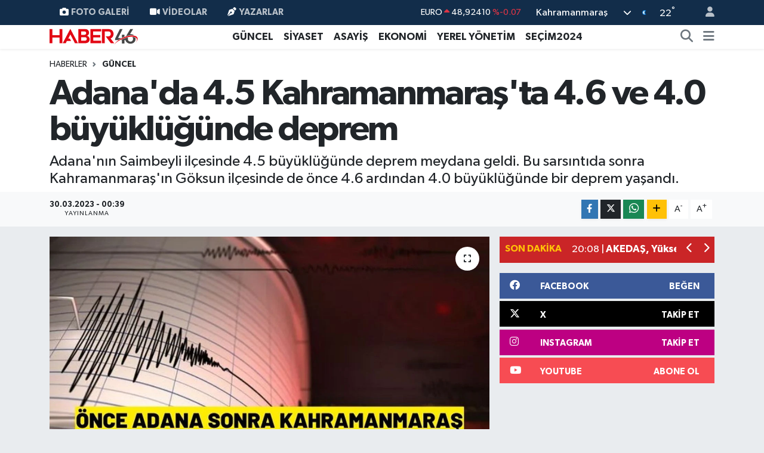

--- FILE ---
content_type: text/html; charset=UTF-8
request_url: https://www.haber46.com.tr/adanada-45-kahramanmarasta-46-ve-40-buyuklugunde-deprem
body_size: 19430
content:
<!DOCTYPE html>
<html lang="tr" data-theme="flow">
<head>
<link rel="dns-prefetch" href="//www.haber46.com.tr">
<link rel="dns-prefetch" href="//haber46comtr.teimg.com">
<link rel="dns-prefetch" href="//static.tebilisim.com">
<link rel="dns-prefetch" href="//www.googletagmanager.com">
<link rel="dns-prefetch" href="//secim2024.haber46.com.tr">
<link rel="dns-prefetch" href="//www.facebook.com">
<link rel="dns-prefetch" href="//www.twitter.com">
<link rel="dns-prefetch" href="//www.instagram.com">
<link rel="dns-prefetch" href="//www.youtube.comchannel">
<link rel="dns-prefetch" href="//www.w3.org">
<link rel="dns-prefetch" href="//x.com">
<link rel="dns-prefetch" href="//api.whatsapp.com">
<link rel="dns-prefetch" href="//www.linkedin.com">
<link rel="dns-prefetch" href="//pinterest.com">
<link rel="dns-prefetch" href="//t.me">
<link rel="dns-prefetch" href="//facebook.com">
<link rel="dns-prefetch" href="//tebilisim.com">
<link rel="dns-prefetch" href="//twitter.com">
<link rel="dns-prefetch" href="//www.google.com">
<link rel="dns-prefetch" href="//mc.yandex.ru">

    <meta charset="utf-8">
<title>Adana&#039;da 4.5 Kahramanmaraş&#039;ta 4.6 ve 4.0 büyüklüğünde deprem - Kahramanmaraş Haber -  K.Maraş Gündem Son Dakika Haberleri</title>
<meta name="description" content="Adana&#039;nın Saimbeyli ilçesinde 4.5 büyüklüğünde deprem meydana geldi. Bu sarsıntıda sonra Kahramanmaraş&#039;ın Göksun ilçesinde de önce 4.6 ardından 4.0 büyüklüğünde bir deprem yaşandı.">
<link rel="canonical" href="https://www.haber46.com.tr/adanada-45-kahramanmarasta-46-ve-40-buyuklugunde-deprem">
<meta name="viewport" content="width=device-width,initial-scale=1">
<meta name="X-UA-Compatible" content="IE=edge">
<meta name="robots" content="max-image-preview:large">
<meta name="theme-color" content="#122d4a">
<meta name="title" content="Adana&#039;da 4.5 Kahramanmaraş&#039;ta 4.6 ve 4.0 büyüklüğünde deprem">
<meta name="articleSection" content="news">
<meta name="datePublished" content="2023-03-30T00:39:00+03:00">
<meta name="dateModified" content="2023-03-30T00:39:00+03:00">
<meta name="articleAuthor" content="Haber Merkezi">
<meta name="author" content="Haber Merkezi">
<link rel="amphtml" href="https://www.haber46.com.tr/adanada-45-kahramanmarasta-46-ve-40-buyuklugunde-deprem/amp">
<meta property="og:site_name" content="Haber46 Kahramanmaraş Haber Son Dakika Türkiye Haberleri, Güncel Ekonomi Spor Magazin Siyasi Haberler,">
<meta property="og:title" content="Adana&#039;da 4.5 Kahramanmaraş&#039;ta 4.6 ve 4.0 büyüklüğünde deprem">
<meta property="og:description" content="Adana&#039;nın Saimbeyli ilçesinde 4.5 büyüklüğünde deprem meydana geldi. Bu sarsıntıda sonra Kahramanmaraş&#039;ın Göksun ilçesinde de önce 4.6 ardından 4.0 büyüklüğünde bir deprem yaşandı.">
<meta property="og:url" content="https://www.haber46.com.tr/adanada-45-kahramanmarasta-46-ve-40-buyuklugunde-deprem">
<meta property="og:image" content="https://haber46comtr.teimg.com/haber46-com-tr/uploads/2023/03/x1d64d65dxds.jpg">
<meta property="og:type" content="article">
<meta name="twitter:card" content="summary_large_image">
<meta name="twitter:site" content="@haber46comtr">
<meta name="twitter:title" content="Adana&#039;da 4.5 Kahramanmaraş&#039;ta 4.6 ve 4.0 büyüklüğünde deprem">
<meta name="twitter:description" content="Adana&#039;nın Saimbeyli ilçesinde 4.5 büyüklüğünde deprem meydana geldi. Bu sarsıntıda sonra Kahramanmaraş&#039;ın Göksun ilçesinde de önce 4.6 ardından 4.0 büyüklüğünde bir deprem yaşandı.">
<meta name="twitter:image" content="https://haber46comtr.teimg.com/haber46-com-tr/uploads/2023/03/x1d64d65dxds.jpg">
<meta name="twitter:url" content="https://www.haber46.com.tr/adanada-45-kahramanmarasta-46-ve-40-buyuklugunde-deprem">
<link rel="shortcut icon" type="image/x-icon" href="https://haber46comtr.teimg.com/haber46-com-tr/uploads/2022/04/favicon-1.png">
<link rel="manifest" href="https://www.haber46.com.tr/manifest.json?v=6.6.2" />
<link rel="preload" href="https://static.tebilisim.com/flow/assets/css/font-awesome/fa-solid-900.woff2" as="font" type="font/woff2" crossorigin />
<link rel="preload" href="https://static.tebilisim.com/flow/assets/css/font-awesome/fa-brands-400.woff2" as="font" type="font/woff2" crossorigin />
<link rel="preload" href="https://static.tebilisim.com/flow/assets/css/weather-icons/font/weathericons-regular-webfont.woff2" as="font" type="font/woff2" crossorigin />
<link rel="preload" href="https://static.tebilisim.com/flow/vendor/te/fonts/gibson/Gibson-Bold.woff2" as="font" type="font/woff2" crossorigin />
<link rel="preload" href="https://static.tebilisim.com/flow/vendor/te/fonts/gibson/Gibson-BoldItalic.woff2" as="font" type="font/woff2" crossorigin />
<link rel="preload" href="https://static.tebilisim.com/flow/vendor/te/fonts/gibson/Gibson-Italic.woff2" as="font" type="font/woff2" crossorigin />
<link rel="preload" href="https://static.tebilisim.com/flow/vendor/te/fonts/gibson/Gibson-Light.woff2" as="font" type="font/woff2" crossorigin />
<link rel="preload" href="https://static.tebilisim.com/flow/vendor/te/fonts/gibson/Gibson-LightItalic.woff2" as="font" type="font/woff2" crossorigin />
<link rel="preload" href="https://static.tebilisim.com/flow/vendor/te/fonts/gibson/Gibson-SemiBold.woff2" as="font" type="font/woff2" crossorigin />
<link rel="preload" href="https://static.tebilisim.com/flow/vendor/te/fonts/gibson/Gibson-SemiBoldItalic.woff2" as="font" type="font/woff2" crossorigin />
<link rel="preload" href="https://static.tebilisim.com/flow/vendor/te/fonts/gibson/Gibson.woff2" as="font" type="font/woff2" crossorigin />


<link rel="preload" as="style" href="https://static.tebilisim.com/flow/vendor/te/fonts/gibson.css?v=6.6.2">
<link rel="stylesheet" href="https://static.tebilisim.com/flow/vendor/te/fonts/gibson.css?v=6.6.2">

<style>:root {
        --te-link-color: #333;
        --te-link-hover-color: #000;
        --te-font: "Gibson";
        --te-secondary-font: "Gibson";
        --te-h1-font-size: 60px;
        --te-color: #122d4a;
        --te-hover-color: #194c82;
        --mm-ocd-width: 85%!important; /*  Mobil Menü Genişliği */
        --swiper-theme-color: var(--te-color)!important;
        --header-13-color: #ffc107;
    }</style><link rel="preload" as="style" href="https://static.tebilisim.com/flow/assets/vendor/bootstrap/css/bootstrap.min.css?v=6.6.2">
<link rel="stylesheet" href="https://static.tebilisim.com/flow/assets/vendor/bootstrap/css/bootstrap.min.css?v=6.6.2">
<link rel="preload" as="style" href="https://static.tebilisim.com/flow/assets/css/app6.6.2.min.css">
<link rel="stylesheet" href="https://static.tebilisim.com/flow/assets/css/app6.6.2.min.css">



<script type="application/ld+json">{"@context":"https:\/\/schema.org","@type":"WebSite","url":"https:\/\/www.haber46.com.tr","potentialAction":{"@type":"SearchAction","target":"https:\/\/www.haber46.com.tr\/arama?q={query}","query-input":"required name=query"}}</script>

<script type="application/ld+json">{"@context":"https:\/\/schema.org","@type":"NewsMediaOrganization","url":"https:\/\/www.haber46.com.tr","name":"Haber46","logo":"https:\/\/haber46comtr.teimg.com\/haber46-com-tr\/uploads\/2022\/04\/haber46-yeni.svg","sameAs":["https:\/\/www.facebook.com\/haber46.com.tr","https:\/\/www.twitter.com\/haber46comtr","https:\/\/www.youtube.com\/\/channel\/UCGSiKn6bjWGFiypKnqldRpw","https:\/\/www.instagram.com\/haber46.com.tr\/"]}</script>

<script type="application/ld+json">{"@context":"https:\/\/schema.org","@graph":[{"@type":"SiteNavigationElement","name":"Ana Sayfa","url":"https:\/\/www.haber46.com.tr","@id":"https:\/\/www.haber46.com.tr"},{"@type":"SiteNavigationElement","name":"E\u011e\u0130T\u0130M","url":"https:\/\/www.haber46.com.tr\/egitim","@id":"https:\/\/www.haber46.com.tr\/egitim"},{"@type":"SiteNavigationElement","name":"Ekonomi","url":"https:\/\/www.haber46.com.tr\/ekonomi","@id":"https:\/\/www.haber46.com.tr\/ekonomi"},{"@type":"SiteNavigationElement","name":"YA\u015eAM","url":"https:\/\/www.haber46.com.tr\/yasam","@id":"https:\/\/www.haber46.com.tr\/yasam"},{"@type":"SiteNavigationElement","name":"SA\u011eLIK","url":"https:\/\/www.haber46.com.tr\/saglik","@id":"https:\/\/www.haber46.com.tr\/saglik"},{"@type":"SiteNavigationElement","name":"K\u00fclt\u00fcr-sanat","url":"https:\/\/www.haber46.com.tr\/kultur-sanat","@id":"https:\/\/www.haber46.com.tr\/kultur-sanat"},{"@type":"SiteNavigationElement","name":"TEKNOLOJ\u0130","url":"https:\/\/www.haber46.com.tr\/teknoloji","@id":"https:\/\/www.haber46.com.tr\/teknoloji"},{"@type":"SiteNavigationElement","name":"D\u00dcNYA","url":"https:\/\/www.haber46.com.tr\/dunya","@id":"https:\/\/www.haber46.com.tr\/dunya"},{"@type":"SiteNavigationElement","name":"Spor","url":"https:\/\/www.haber46.com.tr\/spor","@id":"https:\/\/www.haber46.com.tr\/spor"},{"@type":"SiteNavigationElement","name":"G\u00dcNCEL","url":"https:\/\/www.haber46.com.tr\/guncel","@id":"https:\/\/www.haber46.com.tr\/guncel"},{"@type":"SiteNavigationElement","name":"S\u0130YASET","url":"https:\/\/www.haber46.com.tr\/siyaset","@id":"https:\/\/www.haber46.com.tr\/siyaset"},{"@type":"SiteNavigationElement","name":"ROPORTAJ","url":"https:\/\/www.haber46.com.tr\/roportaj","@id":"https:\/\/www.haber46.com.tr\/roportaj"},{"@type":"SiteNavigationElement","name":"MAGAZ\u0130N","url":"https:\/\/www.haber46.com.tr\/magazin","@id":"https:\/\/www.haber46.com.tr\/magazin"},{"@type":"SiteNavigationElement","name":"KADIN-A\u0130LE","url":"https:\/\/www.haber46.com.tr\/kadin-aile","@id":"https:\/\/www.haber46.com.tr\/kadin-aile"},{"@type":"SiteNavigationElement","name":"YEREL Y\u00d6NET\u0130M","url":"https:\/\/www.haber46.com.tr\/yerel-yonetim","@id":"https:\/\/www.haber46.com.tr\/yerel-yonetim"},{"@type":"SiteNavigationElement","name":"MEDYA","url":"https:\/\/www.haber46.com.tr\/medya","@id":"https:\/\/www.haber46.com.tr\/medya"},{"@type":"SiteNavigationElement","name":"SE\u00c7\u0130M 2011","url":"https:\/\/www.haber46.com.tr\/secim-2011","@id":"https:\/\/www.haber46.com.tr\/secim-2011"},{"@type":"SiteNavigationElement","name":"\u00dc\u00c7\u00dcNC\u00dc SAYFA","url":"https:\/\/www.haber46.com.tr\/ucuncu-sayfa","@id":"https:\/\/www.haber46.com.tr\/ucuncu-sayfa"},{"@type":"SiteNavigationElement","name":"B\u0130L\u0130MNET","url":"https:\/\/www.haber46.com.tr\/bilimnet","@id":"https:\/\/www.haber46.com.tr\/bilimnet"},{"@type":"SiteNavigationElement","name":"Yemek","url":"https:\/\/www.haber46.com.tr\/yemek","@id":"https:\/\/www.haber46.com.tr\/yemek"},{"@type":"SiteNavigationElement","name":"S\u0130V\u0130L TOPLUM","url":"https:\/\/www.haber46.com.tr\/sivil-toplum","@id":"https:\/\/www.haber46.com.tr\/sivil-toplum"},{"@type":"SiteNavigationElement","name":"SE\u00c7\u0130M 2014","url":"https:\/\/www.haber46.com.tr\/secim-2014","@id":"https:\/\/www.haber46.com.tr\/secim-2014"},{"@type":"SiteNavigationElement","name":"K\u0130M K\u0130MD\u0130R","url":"https:\/\/www.haber46.com.tr\/kim-kimdir","@id":"https:\/\/www.haber46.com.tr\/kim-kimdir"},{"@type":"SiteNavigationElement","name":"KS\u00dc","url":"https:\/\/www.haber46.com.tr\/ksu","@id":"https:\/\/www.haber46.com.tr\/ksu"},{"@type":"SiteNavigationElement","name":"\u00c7EK G\u00d6NDER","url":"https:\/\/www.haber46.com.tr\/cek-gonder","@id":"https:\/\/www.haber46.com.tr\/cek-gonder"},{"@type":"SiteNavigationElement","name":"K\u0130TAP","url":"https:\/\/www.haber46.com.tr\/kitap","@id":"https:\/\/www.haber46.com.tr\/kitap"},{"@type":"SiteNavigationElement","name":"HEDEF2020","url":"https:\/\/www.haber46.com.tr\/hedef2020","@id":"https:\/\/www.haber46.com.tr\/hedef2020"},{"@type":"SiteNavigationElement","name":"OTOMOB\u0130L","url":"https:\/\/www.haber46.com.tr\/otomobil","@id":"https:\/\/www.haber46.com.tr\/otomobil"},{"@type":"SiteNavigationElement","name":"M\u0130ZAH","url":"https:\/\/www.haber46.com.tr\/mizah","@id":"https:\/\/www.haber46.com.tr\/mizah"},{"@type":"SiteNavigationElement","name":"TAR\u0130H","url":"https:\/\/www.haber46.com.tr\/tarih","@id":"https:\/\/www.haber46.com.tr\/tarih"},{"@type":"SiteNavigationElement","name":"SE\u00c7\u0130M 2015","url":"https:\/\/www.haber46.com.tr\/secim-2015","@id":"https:\/\/www.haber46.com.tr\/secim-2015"},{"@type":"SiteNavigationElement","name":"Genel","url":"https:\/\/www.haber46.com.tr\/genel","@id":"https:\/\/www.haber46.com.tr\/genel"},{"@type":"SiteNavigationElement","name":"Politika","url":"https:\/\/www.haber46.com.tr\/politika","@id":"https:\/\/www.haber46.com.tr\/politika"},{"@type":"SiteNavigationElement","name":"YEREL","url":"https:\/\/www.haber46.com.tr\/yerel","@id":"https:\/\/www.haber46.com.tr\/yerel"},{"@type":"SiteNavigationElement","name":"B\u00d6LGEDEN","url":"https:\/\/www.haber46.com.tr\/bolgeden","@id":"https:\/\/www.haber46.com.tr\/bolgeden"},{"@type":"SiteNavigationElement","name":"B\u0130L\u0130M TEKNOLOJ\u0130","url":"https:\/\/www.haber46.com.tr\/bilim-teknoloji","@id":"https:\/\/www.haber46.com.tr\/bilim-teknoloji"},{"@type":"SiteNavigationElement","name":"ASAY\u0130\u015e","url":"https:\/\/www.haber46.com.tr\/asayis","@id":"https:\/\/www.haber46.com.tr\/asayis"},{"@type":"SiteNavigationElement","name":"\u00c7EVRE","url":"https:\/\/www.haber46.com.tr\/cevre","@id":"https:\/\/www.haber46.com.tr\/cevre"},{"@type":"SiteNavigationElement","name":"B\u0130L\u0130M VE TEKNOLOJ\u0130","url":"https:\/\/www.haber46.com.tr\/bilim-ve-teknoloji","@id":"https:\/\/www.haber46.com.tr\/bilim-ve-teknoloji"},{"@type":"SiteNavigationElement","name":"YARI\u015eMALAR","url":"https:\/\/www.haber46.com.tr\/yarismalar","@id":"https:\/\/www.haber46.com.tr\/yarismalar"},{"@type":"SiteNavigationElement","name":"TANITIM","url":"https:\/\/www.haber46.com.tr\/tanitim","@id":"https:\/\/www.haber46.com.tr\/tanitim"},{"@type":"SiteNavigationElement","name":"Sa\u011fl\u0131k","url":"https:\/\/www.haber46.com.tr\/saglik-1","@id":"https:\/\/www.haber46.com.tr\/saglik-1"},{"@type":"SiteNavigationElement","name":"Reklam","url":"https:\/\/www.haber46.com.tr\/reklam","@id":"https:\/\/www.haber46.com.tr\/reklam"},{"@type":"SiteNavigationElement","name":"\u0130leti\u015fim","url":"https:\/\/www.haber46.com.tr\/iletisim","@id":"https:\/\/www.haber46.com.tr\/iletisim"},{"@type":"SiteNavigationElement","name":"Gizlilik S\u00f6zle\u015fmesi","url":"https:\/\/www.haber46.com.tr\/gizlilik-sozlesmesi","@id":"https:\/\/www.haber46.com.tr\/gizlilik-sozlesmesi"},{"@type":"SiteNavigationElement","name":"Yazarlar","url":"https:\/\/www.haber46.com.tr\/yazarlar","@id":"https:\/\/www.haber46.com.tr\/yazarlar"},{"@type":"SiteNavigationElement","name":"Foto Galeri","url":"https:\/\/www.haber46.com.tr\/foto-galeri","@id":"https:\/\/www.haber46.com.tr\/foto-galeri"},{"@type":"SiteNavigationElement","name":"Video Galeri","url":"https:\/\/www.haber46.com.tr\/video","@id":"https:\/\/www.haber46.com.tr\/video"},{"@type":"SiteNavigationElement","name":"Biyografiler","url":"https:\/\/www.haber46.com.tr\/biyografi","@id":"https:\/\/www.haber46.com.tr\/biyografi"},{"@type":"SiteNavigationElement","name":"Vefatlar","url":"https:\/\/www.haber46.com.tr\/vefat","@id":"https:\/\/www.haber46.com.tr\/vefat"},{"@type":"SiteNavigationElement","name":"R\u00f6portajlar","url":"https:\/\/www.haber46.com.tr\/roportaj","@id":"https:\/\/www.haber46.com.tr\/roportaj"},{"@type":"SiteNavigationElement","name":"Anketler","url":"https:\/\/www.haber46.com.tr\/anketler","@id":"https:\/\/www.haber46.com.tr\/anketler"},{"@type":"SiteNavigationElement","name":"Obshtina Ruzhintsi Bug\u00fcn, Yar\u0131n ve 1 Haftal\u0131k Hava Durumu Tahmini","url":"https:\/\/www.haber46.com.tr\/obshtina-ruzhintsi-hava-durumu","@id":"https:\/\/www.haber46.com.tr\/obshtina-ruzhintsi-hava-durumu"},{"@type":"SiteNavigationElement","name":"Obshtina Ruzhintsi Namaz Vakitleri","url":"https:\/\/www.haber46.com.tr\/obshtina-ruzhintsi-namaz-vakitleri","@id":"https:\/\/www.haber46.com.tr\/obshtina-ruzhintsi-namaz-vakitleri"},{"@type":"SiteNavigationElement","name":"Puan Durumu ve Fikst\u00fcr","url":"https:\/\/www.haber46.com.tr\/futbol\/st-super-lig-puan-durumu-ve-fikstur","@id":"https:\/\/www.haber46.com.tr\/futbol\/st-super-lig-puan-durumu-ve-fikstur"}]}</script>

<script type="application/ld+json">{"@context":"https:\/\/schema.org","@type":"BreadcrumbList","itemListElement":[{"@type":"ListItem","position":1,"item":{"@type":"Thing","@id":"https:\/\/www.haber46.com.tr","name":"Haberler"}}]}</script>
<script type="application/ld+json">{"@context":"https:\/\/schema.org","@type":"NewsArticle","headline":"Adana'da 4.5 Kahramanmara\u015f'ta 4.6 ve 4.0 b\u00fcy\u00fckl\u00fc\u011f\u00fcnde deprem","articleSection":"G\u00dcNCEL","dateCreated":"2023-03-30T00:39:00+03:00","datePublished":"2023-03-30T00:39:00+03:00","dateModified":"2023-03-30T00:39:00+03:00","wordCount":106,"genre":"news","mainEntityOfPage":{"@type":"WebPage","@id":"https:\/\/www.haber46.com.tr\/adanada-45-kahramanmarasta-46-ve-40-buyuklugunde-deprem"},"articleBody":"<p>Afet ve Acil Durum Y\u00f6netimi Ba\u015fkanl\u0131\u011f\u0131ndan (AFAD) al\u0131nan bilgiye g\u00f6re, saat 19.36'da ve 19.47'de Adana Saimbeyli merkez \u00fcss\u00fc olan 3.9 ile 4.5 b\u00fcy\u00fckl\u00fc\u011f\u00fcnde deprem meydana geldi. Yerin yakla\u015f\u0131k 9 ile 13 kilometre derinli\u011finde meydana gelen depremler Saimbeyli'ye kom\u015fu G\u00f6ksun il\u00e7esinde hissedildi.<\/p>\r\n\r\n<p>KAHRAMANMARA\u015e'TA DA DEPREM<\/p>\r\n\r\n<p>Saat 20.05'te ise Kahramanmara\u015f'\u0131n G\u00f6ksun il\u00e7e merkezli saat 19:47'de yerin 5 km alt\u0131nda 4.6 b\u00fcy\u00fckl\u00fc\u011f\u00fcnde yine G\u00f6ksun'da saat 20.05'de ise 4 b\u00fcy\u00fckl\u00fc\u011f\u00fcnde deprem meydana geldi. Bu depremin de yerin 7 kilometre derinli\u011finde ya\u015fand\u0131\u011f\u0131 kaydedildi.<br \/>\r\nDepremle ilgili olumsuz bir durumun ya\u015fanmad\u0131\u011f\u0131 belirtildi.<\/p>","description":"Adana'n\u0131n Saimbeyli il\u00e7esinde 4.5 b\u00fcy\u00fckl\u00fc\u011f\u00fcnde deprem meydana geldi. Bu sars\u0131nt\u0131da sonra Kahramanmara\u015f'\u0131n G\u00f6ksun il\u00e7esinde de \u00f6nce 4.6 ard\u0131ndan 4.0 b\u00fcy\u00fckl\u00fc\u011f\u00fcnde bir deprem ya\u015fand\u0131.","inLanguage":"tr-TR","keywords":[],"image":{"@type":"ImageObject","url":"https:\/\/haber46comtr.teimg.com\/crop\/1280x720\/haber46-com-tr\/uploads\/2023\/03\/x1d64d65dxds.jpg","width":"1280","height":"720","caption":"Adana'da 4.5 Kahramanmara\u015f'ta 4.6 ve 4.0 b\u00fcy\u00fckl\u00fc\u011f\u00fcnde deprem"},"publishingPrinciples":"https:\/\/www.haber46.com.tr\/gizlilik-sozlesmesi","isFamilyFriendly":"http:\/\/schema.org\/True","isAccessibleForFree":"http:\/\/schema.org\/True","publisher":{"@type":"Organization","name":"Haber46","image":"https:\/\/haber46comtr.teimg.com\/haber46-com-tr\/uploads\/2022\/04\/haber46-yeni.svg","logo":{"@type":"ImageObject","url":"https:\/\/haber46comtr.teimg.com\/haber46-com-tr\/uploads\/2022\/04\/haber46-yeni.svg","width":"640","height":"375"}},"author":{"@type":"Person","name":"Haber46","honorificPrefix":"","jobTitle":"","url":null}}</script>





<script async src="https://www.googletagmanager.com/gtag/js?id=UA-9724995-2"></script>
<script>
  window.dataLayer = window.dataLayer || [];
  function gtag(){dataLayer.push(arguments);}
  gtag('js', new Date());

  gtag('config', 'UA-9724995-2');
</script>



<script async data-cfasync="false"
	src="https://www.googletagmanager.com/gtag/js?id=GA4307685534"></script>
<script data-cfasync="false">
	window.dataLayer = window.dataLayer || [];
	  function gtag(){dataLayer.push(arguments);}
	  gtag('js', new Date());
	  gtag('config', 'GA4307685534');
</script>




</head>




<body class="d-flex flex-column min-vh-100">

    
    

    <header class="header-4">
    <div class="top-header d-none d-lg-block">
        <div class="container">
            <div class="d-flex justify-content-between align-items-center">

                <ul  class="top-menu nav small sticky-top">
        <li class="nav-item   ">
        <a href="/foto-galeri" class="nav-link pe-3" target="_self" title="Foto Galeri"><i class="fa fa-camera me-1 text-light mr-1"></i>Foto Galeri</a>
        
    </li>
        <li class="nav-item   ">
        <a href="/video" class="nav-link pe-3" target="_self" title="Videolar"><i class="fa fa-video me-1 text-light mr-1"></i>Videolar</a>
        
    </li>
        <li class="nav-item   ">
        <a href="/yazarlar" class="nav-link pe-3" target="_self" title="Yazarlar"><i class="fa fa-pen-nib me-1 text-light mr-1"></i>Yazarlar</a>
        
    </li>
    </ul>


                                    <div class="position-relative overflow-hidden ms-auto text-end" style="height: 36px;">
                        <!-- PİYASALAR -->
        <div class="newsticker mini small">
        <ul class="newsticker__list list-unstyled" data-header="4">
            <li class="newsticker__item col dolar">DOLAR
                <span class="text-success"><i class="fa fa-caret-up"></i></span>
                <span class="value">42,44440</span>
                <span class="text-success">%0.16</span>
            </li>
            <li class="newsticker__item col euro">EURO
                <span class="text-danger"><i class="fa fa-caret-up"></i></span>
                <span class="value">48,92410</span>
                <span class="text-danger">%-0.07</span>
            </li>
            <li class="newsticker__item col euro">STERLİN
                <span class="text-success"><i class="fa fa-caret-up"></i></span>
                <span class="value">55,67780</span>
                <span class="text-success">%0.27</span>
            </li>
            <li class="newsticker__item col altin">G.ALTIN
                <span class="text-success"><i class="fa fa-caret-minus"></i></span>
                <span class="value">5552,10000</span>
                <span class="text-success">%0</span>
            </li>
            <li class="newsticker__item col bist">BİST100
                <span class="text-danger"><i class="fa fa-caret-down"></i></span>
                <span class="value">10.923,00</span>
                <span class="text-danger">%-52</span>
            </li>
            <li class="newsticker__item col btc">BITCOIN
                <span class="text-success"><i class="fa fa-caret-up"></i></span>
                <span class="value">86.026,92</span>
                <span class="text-success">%1.64</span>
            </li>
        </ul>
    </div>
    

                    </div>
                    <div class="d-flex justify-content-end align-items-center text-light ms-4 weather-widget mini">
                        <!-- HAVA DURUMU -->

<input type="hidden" name="widget_setting_weathercity" value="37.75030360,36.95410700" />

            <div class="weather d-none d-xl-block me-2" data-header="4">
            <div class="custom-selectbox text-white" onclick="toggleDropdown(this)" style="width: 100%">
    <div class="d-flex justify-content-between align-items-center">
        <span style="">Kahramanmaraş</span>
        <i class="fas fa-chevron-down" style="font-size: 14px"></i>
    </div>
    <ul class="bg-white text-dark overflow-widget" style="min-height: 100px; max-height: 300px">
                        <li>
            <a href="https://www.haber46.com.tr/adana-hava-durumu" title="Adana Hava Durumu" class="text-dark">
                Adana
            </a>
        </li>
                        <li>
            <a href="https://www.haber46.com.tr/adiyaman-hava-durumu" title="Adıyaman Hava Durumu" class="text-dark">
                Adıyaman
            </a>
        </li>
                        <li>
            <a href="https://www.haber46.com.tr/afyonkarahisar-hava-durumu" title="Afyonkarahisar Hava Durumu" class="text-dark">
                Afyonkarahisar
            </a>
        </li>
                        <li>
            <a href="https://www.haber46.com.tr/agri-hava-durumu" title="Ağrı Hava Durumu" class="text-dark">
                Ağrı
            </a>
        </li>
                        <li>
            <a href="https://www.haber46.com.tr/aksaray-hava-durumu" title="Aksaray Hava Durumu" class="text-dark">
                Aksaray
            </a>
        </li>
                        <li>
            <a href="https://www.haber46.com.tr/amasya-hava-durumu" title="Amasya Hava Durumu" class="text-dark">
                Amasya
            </a>
        </li>
                        <li>
            <a href="https://www.haber46.com.tr/ankara-hava-durumu" title="Ankara Hava Durumu" class="text-dark">
                Ankara
            </a>
        </li>
                        <li>
            <a href="https://www.haber46.com.tr/antalya-hava-durumu" title="Antalya Hava Durumu" class="text-dark">
                Antalya
            </a>
        </li>
                        <li>
            <a href="https://www.haber46.com.tr/ardahan-hava-durumu" title="Ardahan Hava Durumu" class="text-dark">
                Ardahan
            </a>
        </li>
                        <li>
            <a href="https://www.haber46.com.tr/artvin-hava-durumu" title="Artvin Hava Durumu" class="text-dark">
                Artvin
            </a>
        </li>
                        <li>
            <a href="https://www.haber46.com.tr/aydin-hava-durumu" title="Aydın Hava Durumu" class="text-dark">
                Aydın
            </a>
        </li>
                        <li>
            <a href="https://www.haber46.com.tr/balikesir-hava-durumu" title="Balıkesir Hava Durumu" class="text-dark">
                Balıkesir
            </a>
        </li>
                        <li>
            <a href="https://www.haber46.com.tr/bartin-hava-durumu" title="Bartın Hava Durumu" class="text-dark">
                Bartın
            </a>
        </li>
                        <li>
            <a href="https://www.haber46.com.tr/batman-hava-durumu" title="Batman Hava Durumu" class="text-dark">
                Batman
            </a>
        </li>
                        <li>
            <a href="https://www.haber46.com.tr/bayburt-hava-durumu" title="Bayburt Hava Durumu" class="text-dark">
                Bayburt
            </a>
        </li>
                        <li>
            <a href="https://www.haber46.com.tr/bilecik-hava-durumu" title="Bilecik Hava Durumu" class="text-dark">
                Bilecik
            </a>
        </li>
                        <li>
            <a href="https://www.haber46.com.tr/bingol-hava-durumu" title="Bingöl Hava Durumu" class="text-dark">
                Bingöl
            </a>
        </li>
                        <li>
            <a href="https://www.haber46.com.tr/bitlis-hava-durumu" title="Bitlis Hava Durumu" class="text-dark">
                Bitlis
            </a>
        </li>
                        <li>
            <a href="https://www.haber46.com.tr/bolu-hava-durumu" title="Bolu Hava Durumu" class="text-dark">
                Bolu
            </a>
        </li>
                        <li>
            <a href="https://www.haber46.com.tr/burdur-hava-durumu" title="Burdur Hava Durumu" class="text-dark">
                Burdur
            </a>
        </li>
                        <li>
            <a href="https://www.haber46.com.tr/bursa-hava-durumu" title="Bursa Hava Durumu" class="text-dark">
                Bursa
            </a>
        </li>
                        <li>
            <a href="https://www.haber46.com.tr/canakkale-hava-durumu" title="Çanakkale Hava Durumu" class="text-dark">
                Çanakkale
            </a>
        </li>
                        <li>
            <a href="https://www.haber46.com.tr/cankiri-hava-durumu" title="Çankırı Hava Durumu" class="text-dark">
                Çankırı
            </a>
        </li>
                        <li>
            <a href="https://www.haber46.com.tr/corum-hava-durumu" title="Çorum Hava Durumu" class="text-dark">
                Çorum
            </a>
        </li>
                        <li>
            <a href="https://www.haber46.com.tr/denizli-hava-durumu" title="Denizli Hava Durumu" class="text-dark">
                Denizli
            </a>
        </li>
                        <li>
            <a href="https://www.haber46.com.tr/diyarbakir-hava-durumu" title="Diyarbakır Hava Durumu" class="text-dark">
                Diyarbakır
            </a>
        </li>
                        <li>
            <a href="https://www.haber46.com.tr/duzce-hava-durumu" title="Düzce Hava Durumu" class="text-dark">
                Düzce
            </a>
        </li>
                        <li>
            <a href="https://www.haber46.com.tr/edirne-hava-durumu" title="Edirne Hava Durumu" class="text-dark">
                Edirne
            </a>
        </li>
                        <li>
            <a href="https://www.haber46.com.tr/elazig-hava-durumu" title="Elazığ Hava Durumu" class="text-dark">
                Elazığ
            </a>
        </li>
                        <li>
            <a href="https://www.haber46.com.tr/erzincan-hava-durumu" title="Erzincan Hava Durumu" class="text-dark">
                Erzincan
            </a>
        </li>
                        <li>
            <a href="https://www.haber46.com.tr/erzurum-hava-durumu" title="Erzurum Hava Durumu" class="text-dark">
                Erzurum
            </a>
        </li>
                        <li>
            <a href="https://www.haber46.com.tr/eskisehir-hava-durumu" title="Eskişehir Hava Durumu" class="text-dark">
                Eskişehir
            </a>
        </li>
                        <li>
            <a href="https://www.haber46.com.tr/gaziantep-hava-durumu" title="Gaziantep Hava Durumu" class="text-dark">
                Gaziantep
            </a>
        </li>
                        <li>
            <a href="https://www.haber46.com.tr/giresun-hava-durumu" title="Giresun Hava Durumu" class="text-dark">
                Giresun
            </a>
        </li>
                        <li>
            <a href="https://www.haber46.com.tr/gumushane-hava-durumu" title="Gümüşhane Hava Durumu" class="text-dark">
                Gümüşhane
            </a>
        </li>
                        <li>
            <a href="https://www.haber46.com.tr/hakkari-hava-durumu" title="Hakkâri Hava Durumu" class="text-dark">
                Hakkâri
            </a>
        </li>
                        <li>
            <a href="https://www.haber46.com.tr/hatay-hava-durumu" title="Hatay Hava Durumu" class="text-dark">
                Hatay
            </a>
        </li>
                        <li>
            <a href="https://www.haber46.com.tr/igdir-hava-durumu" title="Iğdır Hava Durumu" class="text-dark">
                Iğdır
            </a>
        </li>
                        <li>
            <a href="https://www.haber46.com.tr/isparta-hava-durumu" title="Isparta Hava Durumu" class="text-dark">
                Isparta
            </a>
        </li>
                        <li>
            <a href="https://www.haber46.com.tr/istanbul-hava-durumu" title="İstanbul Hava Durumu" class="text-dark">
                İstanbul
            </a>
        </li>
                        <li>
            <a href="https://www.haber46.com.tr/izmir-hava-durumu" title="İzmir Hava Durumu" class="text-dark">
                İzmir
            </a>
        </li>
                        <li>
            <a href="https://www.haber46.com.tr/kahramanmaras-hava-durumu" title="Kahramanmaraş Hava Durumu" class="text-dark">
                Kahramanmaraş
            </a>
        </li>
                        <li>
            <a href="https://www.haber46.com.tr/karabuk-hava-durumu" title="Karabük Hava Durumu" class="text-dark">
                Karabük
            </a>
        </li>
                        <li>
            <a href="https://www.haber46.com.tr/karaman-hava-durumu" title="Karaman Hava Durumu" class="text-dark">
                Karaman
            </a>
        </li>
                        <li>
            <a href="https://www.haber46.com.tr/kars-hava-durumu" title="Kars Hava Durumu" class="text-dark">
                Kars
            </a>
        </li>
                        <li>
            <a href="https://www.haber46.com.tr/kastamonu-hava-durumu" title="Kastamonu Hava Durumu" class="text-dark">
                Kastamonu
            </a>
        </li>
                        <li>
            <a href="https://www.haber46.com.tr/kayseri-hava-durumu" title="Kayseri Hava Durumu" class="text-dark">
                Kayseri
            </a>
        </li>
                        <li>
            <a href="https://www.haber46.com.tr/kilis-hava-durumu" title="Kilis Hava Durumu" class="text-dark">
                Kilis
            </a>
        </li>
                        <li>
            <a href="https://www.haber46.com.tr/kirikkale-hava-durumu" title="Kırıkkale Hava Durumu" class="text-dark">
                Kırıkkale
            </a>
        </li>
                        <li>
            <a href="https://www.haber46.com.tr/kirklareli-hava-durumu" title="Kırklareli Hava Durumu" class="text-dark">
                Kırklareli
            </a>
        </li>
                        <li>
            <a href="https://www.haber46.com.tr/kirsehir-hava-durumu" title="Kırşehir Hava Durumu" class="text-dark">
                Kırşehir
            </a>
        </li>
                        <li>
            <a href="https://www.haber46.com.tr/kocaeli-hava-durumu" title="Kocaeli Hava Durumu" class="text-dark">
                Kocaeli
            </a>
        </li>
                        <li>
            <a href="https://www.haber46.com.tr/konya-hava-durumu" title="Konya Hava Durumu" class="text-dark">
                Konya
            </a>
        </li>
                        <li>
            <a href="https://www.haber46.com.tr/kutahya-hava-durumu" title="Kütahya Hava Durumu" class="text-dark">
                Kütahya
            </a>
        </li>
                        <li>
            <a href="https://www.haber46.com.tr/malatya-hava-durumu" title="Malatya Hava Durumu" class="text-dark">
                Malatya
            </a>
        </li>
                        <li>
            <a href="https://www.haber46.com.tr/manisa-hava-durumu" title="Manisa Hava Durumu" class="text-dark">
                Manisa
            </a>
        </li>
                        <li>
            <a href="https://www.haber46.com.tr/mardin-hava-durumu" title="Mardin Hava Durumu" class="text-dark">
                Mardin
            </a>
        </li>
                        <li>
            <a href="https://www.haber46.com.tr/mersin-hava-durumu" title="Mersin Hava Durumu" class="text-dark">
                Mersin
            </a>
        </li>
                        <li>
            <a href="https://www.haber46.com.tr/mugla-hava-durumu" title="Muğla Hava Durumu" class="text-dark">
                Muğla
            </a>
        </li>
                        <li>
            <a href="https://www.haber46.com.tr/mus-hava-durumu" title="Muş Hava Durumu" class="text-dark">
                Muş
            </a>
        </li>
                        <li>
            <a href="https://www.haber46.com.tr/nevsehir-hava-durumu" title="Nevşehir Hava Durumu" class="text-dark">
                Nevşehir
            </a>
        </li>
                        <li>
            <a href="https://www.haber46.com.tr/nigde-hava-durumu" title="Niğde Hava Durumu" class="text-dark">
                Niğde
            </a>
        </li>
                        <li>
            <a href="https://www.haber46.com.tr/ordu-hava-durumu" title="Ordu Hava Durumu" class="text-dark">
                Ordu
            </a>
        </li>
                        <li>
            <a href="https://www.haber46.com.tr/osmaniye-hava-durumu" title="Osmaniye Hava Durumu" class="text-dark">
                Osmaniye
            </a>
        </li>
                        <li>
            <a href="https://www.haber46.com.tr/rize-hava-durumu" title="Rize Hava Durumu" class="text-dark">
                Rize
            </a>
        </li>
                        <li>
            <a href="https://www.haber46.com.tr/sakarya-hava-durumu" title="Sakarya Hava Durumu" class="text-dark">
                Sakarya
            </a>
        </li>
                        <li>
            <a href="https://www.haber46.com.tr/samsun-hava-durumu" title="Samsun Hava Durumu" class="text-dark">
                Samsun
            </a>
        </li>
                        <li>
            <a href="https://www.haber46.com.tr/sanliurfa-hava-durumu" title="Şanlıurfa Hava Durumu" class="text-dark">
                Şanlıurfa
            </a>
        </li>
                        <li>
            <a href="https://www.haber46.com.tr/siirt-hava-durumu" title="Siirt Hava Durumu" class="text-dark">
                Siirt
            </a>
        </li>
                        <li>
            <a href="https://www.haber46.com.tr/sinop-hava-durumu" title="Sinop Hava Durumu" class="text-dark">
                Sinop
            </a>
        </li>
                        <li>
            <a href="https://www.haber46.com.tr/sivas-hava-durumu" title="Sivas Hava Durumu" class="text-dark">
                Sivas
            </a>
        </li>
                        <li>
            <a href="https://www.haber46.com.tr/sirnak-hava-durumu" title="Şırnak Hava Durumu" class="text-dark">
                Şırnak
            </a>
        </li>
                        <li>
            <a href="https://www.haber46.com.tr/tekirdag-hava-durumu" title="Tekirdağ Hava Durumu" class="text-dark">
                Tekirdağ
            </a>
        </li>
                        <li>
            <a href="https://www.haber46.com.tr/tokat-hava-durumu" title="Tokat Hava Durumu" class="text-dark">
                Tokat
            </a>
        </li>
                        <li>
            <a href="https://www.haber46.com.tr/trabzon-hava-durumu" title="Trabzon Hava Durumu" class="text-dark">
                Trabzon
            </a>
        </li>
                        <li>
            <a href="https://www.haber46.com.tr/tunceli-hava-durumu" title="Tunceli Hava Durumu" class="text-dark">
                Tunceli
            </a>
        </li>
                        <li>
            <a href="https://www.haber46.com.tr/usak-hava-durumu" title="Uşak Hava Durumu" class="text-dark">
                Uşak
            </a>
        </li>
                        <li>
            <a href="https://www.haber46.com.tr/van-hava-durumu" title="Van Hava Durumu" class="text-dark">
                Van
            </a>
        </li>
                        <li>
            <a href="https://www.haber46.com.tr/yalova-hava-durumu" title="Yalova Hava Durumu" class="text-dark">
                Yalova
            </a>
        </li>
                        <li>
            <a href="https://www.haber46.com.tr/yozgat-hava-durumu" title="Yozgat Hava Durumu" class="text-dark">
                Yozgat
            </a>
        </li>
                        <li>
            <a href="https://www.haber46.com.tr/zonguldak-hava-durumu" title="Zonguldak Hava Durumu" class="text-dark">
                Zonguldak
            </a>
        </li>
            </ul>
</div>

        </div>
        <div class="d-none d-xl-block" data-header="4">
            <span class="lead me-2">
                <img src="//cdn.weatherapi.com/weather/64x64/night/113.png" class="condition" width="26" height="26" alt="22" />
            </span>
            <span class="degree text-white">22</span><sup class="text-white">°</sup>
        </div>
    
<div data-location='{"city":"TUXX0014"}' class="d-none"></div>


                    </div>
                                <ul class="nav ms-4">
                    <li class="nav-item ms-2"><a class="nav-link pe-0" href="/member/login" title="Üyelik Girişi" target="_blank"><i class="fa fa-user"></i></a></li>
                </ul>
            </div>
        </div>
    </div>
    <nav class="main-menu navbar navbar-expand-lg bg-white shadow-sm py-1">
        <div class="container">
            <div class="d-lg-none">
                <a href="#menu" title="Ana Menü"><i class="fa fa-bars fa-lg"></i></a>
            </div>
            <div>
                                <a class="navbar-brand me-0" href="/" title="Haber46 Kahramanmaraş Haber Son Dakika Türkiye Haberleri, Güncel Ekonomi Spor Magazin Siyasi Haberler,">
                    <img src="https://haber46comtr.teimg.com/haber46-com-tr/uploads/2022/04/haber46-yeni.svg" alt="Haber46 Kahramanmaraş Haber Son Dakika Türkiye Haberleri, Güncel Ekonomi Spor Magazin Siyasi Haberler," width="150" height="40" class="light-mode img-fluid flow-logo">
<img src="https://haber46comtr.teimg.com/haber46-com-tr/uploads/2022/04/haber46-light.svg" alt="Haber46 Kahramanmaraş Haber Son Dakika Türkiye Haberleri, Güncel Ekonomi Spor Magazin Siyasi Haberler," width="150" height="40" class="dark-mode img-fluid flow-logo d-none">

                </a>
                            </div>
            <div class="d-none d-lg-block">
                <ul  class="nav fw-semibold">
        <li class="nav-item   ">
        <a href="/guncel" class="nav-link nav-link text-dark" target="_self" title="GÜNCEL">GÜNCEL</a>
        
    </li>
        <li class="nav-item   ">
        <a href="/siyaset" class="nav-link nav-link text-dark" target="_self" title="SİYASET">SİYASET</a>
        
    </li>
        <li class="nav-item   ">
        <a href="/asayis" class="nav-link nav-link text-dark" target="_self" title="ASAYİŞ">ASAYİŞ</a>
        
    </li>
        <li class="nav-item   ">
        <a href="/ekonomi" class="nav-link nav-link text-dark" target="_self" title="EKONOMİ">EKONOMİ</a>
        
    </li>
        <li class="nav-item   ">
        <a href="/yerel-yonetim" class="nav-link nav-link text-dark" target="_self" title="YEREL YÖNETİM">YEREL YÖNETİM</a>
        
    </li>
        <li class="nav-item   ">
        <a href="https://secim2024.haber46.com.tr/" class="nav-link nav-link text-dark" target="_self" title="SEÇİM2024">SEÇİM2024</a>
        
    </li>
    </ul>

            </div>
            <ul class="navigation-menu nav d-flex align-items-center">
                <li class="nav-item">
                    <a href="/arama" class="nav-link" title="Ara">
                        <i class="fa fa-search fa-lg text-secondary"></i>
                    </a>
                </li>
                
                <li class="nav-item dropdown d-none d-lg-block position-static">
                    <a class="nav-link p-0 ms-2 text-secondary" data-bs-toggle="dropdown" href="#" aria-haspopup="true" aria-expanded="false" title="Ana Menü"><i class="fa fa-bars fa-lg"></i></a>
                    <div class="mega-menu dropdown-menu dropdown-menu-end text-capitalize shadow-lg border-0 rounded-0">

    <div class="row g-3 small p-3">

                <div class="col">
            <div class="extra-sections bg-light p-3 border">
                <a href="https://www.haber46.com.tr/kahramanmaras-nobetci-eczaneler" title="Nöbetçi Eczaneler" class="d-block border-bottom pb-2 mb-2" target="_self"><i class="fa-solid fa-capsules me-2"></i>Nöbetçi Eczaneler</a>
<a href="https://www.haber46.com.tr/kahramanmaras-hava-durumu" title="Hava Durumu" class="d-block border-bottom pb-2 mb-2" target="_self"><i class="fa-solid fa-cloud-sun me-2"></i>Hava Durumu</a>
<a href="https://www.haber46.com.tr/kahramanmaras-namaz-vakitleri" title="Namaz Vakitleri" class="d-block border-bottom pb-2 mb-2" target="_self"><i class="fa-solid fa-mosque me-2"></i>Namaz Vakitleri</a>
<a href="https://www.haber46.com.tr/kahramanmaras-trafik-durumu" title="Trafik Durumu" class="d-block border-bottom pb-2 mb-2" target="_self"><i class="fa-solid fa-car me-2"></i>Trafik Durumu</a>
<a href="https://www.haber46.com.tr/futbol/super-lig-puan-durumu-ve-fikstur" title="Süper Lig Puan Durumu ve Fikstür" class="d-block border-bottom pb-2 mb-2" target="_self"><i class="fa-solid fa-chart-bar me-2"></i>Süper Lig Puan Durumu ve Fikstür</a>
<a href="https://www.haber46.com.tr/tum-mansetler" title="Tüm Manşetler" class="d-block border-bottom pb-2 mb-2" target="_self"><i class="fa-solid fa-newspaper me-2"></i>Tüm Manşetler</a>
<a href="https://www.haber46.com.tr/sondakika-haberleri" title="Son Dakika Haberleri" class="d-block border-bottom pb-2 mb-2" target="_self"><i class="fa-solid fa-bell me-2"></i>Son Dakika Haberleri</a>

            </div>
        </div>
        
        <div class="col">
        <a href="/medya" class="d-block border-bottom  pb-2 mb-2" target="_self" title="MEDYA">MEDYA</a>
            <a href="/secim-2011" class="d-block border-bottom  pb-2 mb-2" target="_self" title="SEÇİM 2011">SEÇİM 2011</a>
            <a href="/ucuncu-sayfa" class="d-block border-bottom  pb-2 mb-2" target="_self" title="ÜÇÜNCÜ SAYFA">ÜÇÜNCÜ SAYFA</a>
            <a href="/bilimnet" class="d-block border-bottom  pb-2 mb-2" target="_self" title="BİLİMNET">BİLİMNET</a>
            <a href="/yemek" class="d-block border-bottom  pb-2 mb-2" target="_self" title="Yemek">Yemek</a>
            <a href="/sivil-toplum" class="d-block border-bottom  pb-2 mb-2" target="_self" title="SİVİL TOPLUM">SİVİL TOPLUM</a>
            <a href="/secim-2014" class="d-block  pb-2 mb-2" target="_self" title="SEÇİM 2014">SEÇİM 2014</a>
        </div><div class="col">
            <a href="/kim-kimdir" class="d-block border-bottom  pb-2 mb-2" target="_self" title="KİM KİMDİR">KİM KİMDİR</a>
            <a href="/cek-gonder" class="d-block border-bottom  pb-2 mb-2" target="_self" title="ÇEK GÖNDER">ÇEK GÖNDER</a>
            <a href="/kitap" class="d-block border-bottom  pb-2 mb-2" target="_self" title="KİTAP">KİTAP</a>
            <a href="/hedef2020" class="d-block border-bottom  pb-2 mb-2" target="_self" title="HEDEF2020">HEDEF2020</a>
            <a href="/otomobil" class="d-block border-bottom  pb-2 mb-2" target="_self" title="OTOMOBİL">OTOMOBİL</a>
            <a href="/mizah" class="d-block border-bottom  pb-2 mb-2" target="_self" title="MİZAH">MİZAH</a>
            <a href="/tarih" class="d-block  pb-2 mb-2" target="_self" title="TARİH">TARİH</a>
        </div><div class="col">
            <a href="/yerel" class="d-block border-bottom  pb-2 mb-2" target="_self" title="YEREL">YEREL</a>
            <a href="/bilim-teknoloji" class="d-block border-bottom  pb-2 mb-2" target="_self" title="BİLİM TEKNOLOJİ">BİLİM TEKNOLOJİ</a>
            <a href="/asayis" class="d-block border-bottom  pb-2 mb-2" target="_self" title="ASAYİŞ">ASAYİŞ</a>
            <a href="/secim-2015" class="d-block border-bottom  pb-2 mb-2" target="_self" title="SEÇİM 2015">SEÇİM 2015</a>
        </div>


    </div>

    <div class="p-3 bg-light">
                <a class="me-3"
            href="https://www.facebook.com/haber46.com.tr" target="_blank" rel="nofollow noreferrer noopener"><i class="fab fa-facebook me-2 text-navy"></i> Facebook</a>
                        <a class="me-3"
            href="https://www.twitter.com/haber46comtr" target="_blank" rel="nofollow noreferrer noopener"><i class="fab fa-x-twitter "></i> Twitter</a>
                        <a class="me-3"
            href="https://www.instagram.com/haber46.com.tr/" target="_blank" rel="nofollow noreferrer noopener"><i class="fab fa-instagram me-2 text-magenta"></i> Instagram</a>
                                <a class="me-3"
            href="https://www.youtube.com//channel/UCGSiKn6bjWGFiypKnqldRpw" target="_blank" rel="nofollow noreferrer noopener"><i class="fab fa-youtube me-2 text-danger"></i> Youtube</a>
                                                    </div>

    <div class="mega-menu-footer p-2 bg-te-color">
        <a class="dropdown-item text-white" href="/kunye" title="Künye"><i class="fa fa-id-card me-2"></i> Künye</a>
        <a class="dropdown-item text-white" href="/iletisim" title="İletişim"><i class="fa fa-envelope me-2"></i> İletişim</a>
        <a class="dropdown-item text-white" href="/rss-baglantilari" title="RSS Bağlantıları"><i class="fa fa-rss me-2"></i> RSS Bağlantıları</a>
        <a class="dropdown-item text-white" href="/member/login" title="Üyelik Girişi"><i class="fa fa-user me-2"></i> Üyelik Girişi</a>
    </div>


</div>

                </li>
            </ul>
        </div>
    </nav>
    <ul  class="mobile-categories d-lg-none list-inline bg-white">
        <li class="list-inline-item">
        <a href="/guncel" class="text-dark" target="_self" title="GÜNCEL">
                GÜNCEL
        </a>
    </li>
        <li class="list-inline-item">
        <a href="/siyaset" class="text-dark" target="_self" title="SİYASET">
                SİYASET
        </a>
    </li>
        <li class="list-inline-item">
        <a href="/asayis" class="text-dark" target="_self" title="ASAYİŞ">
                ASAYİŞ
        </a>
    </li>
        <li class="list-inline-item">
        <a href="/ekonomi" class="text-dark" target="_self" title="EKONOMİ">
                EKONOMİ
        </a>
    </li>
        <li class="list-inline-item">
        <a href="/yerel-yonetim" class="text-dark" target="_self" title="YEREL YÖNETİM">
                YEREL YÖNETİM
        </a>
    </li>
        <li class="list-inline-item">
        <a href="https://secim2024.haber46.com.tr/" class="text-dark" target="_self" title="SEÇİM2024">
                SEÇİM2024
        </a>
    </li>
    </ul>


</header>






<main class="single overflow-hidden" style="min-height: 300px">

            
    
    <div class="infinite" data-show-advert="1">

    

    <div class="infinite-item d-block" data-id="383641" data-category-id="14" data-reference="TE\Archive\Models\Archive" data-json-url="/service/json/featured-infinite.json">

        

        <div class="post-header pt-3 bg-white">

    <div class="container">

        
        <nav class="meta-category d-flex justify-content-lg-start" style="--bs-breadcrumb-divider: url(&#34;data:image/svg+xml,%3Csvg xmlns='http://www.w3.org/2000/svg' width='8' height='8'%3E%3Cpath d='M2.5 0L1 1.5 3.5 4 1 6.5 2.5 8l4-4-4-4z' fill='%236c757d'/%3E%3C/svg%3E&#34;);" aria-label="breadcrumb">
        <ol class="breadcrumb mb-0">
            <li class="breadcrumb-item"><a href="https://www.haber46.com.tr" class="breadcrumb_link" target="_self">Haberler</a></li>
            <li class="breadcrumb-item active fw-bold" aria-current="page"><a href="/guncel" target="_self" class="breadcrumb_link text-dark" title="GÜNCEL">GÜNCEL</a></li>
        </ol>
</nav>

        <h1 class="h2 fw-bold text-lg-start headline my-2" itemprop="headline">Adana&#039;da 4.5 Kahramanmaraş&#039;ta 4.6 ve 4.0 büyüklüğünde deprem</h1>
        
        <h2 class="lead text-lg-start text-dark my-2 description" itemprop="description">Adana&#039;nın Saimbeyli ilçesinde 4.5 büyüklüğünde deprem meydana geldi. Bu sarsıntıda sonra Kahramanmaraş&#039;ın Göksun ilçesinde de önce 4.6 ardından 4.0 büyüklüğünde bir deprem yaşandı.</h2>
        
        <div class="news-tags">
    </div>

    </div>

    <div class="bg-light py-1">
        <div class="container d-flex justify-content-between align-items-center">

            <div class="meta-author">
    
    <div class="box">
    <time class="fw-bold">30.03.2023 - 00:39</time>
    <span class="info">Yayınlanma</span>
</div>

    
    
    

</div>


            <div class="share-area justify-content-end align-items-center d-none d-lg-flex">

    <div class="mobile-share-button-container mb-2 d-block d-md-none">
    <button
        class="btn btn-primary btn-sm rounded-0 shadow-sm w-100"
        onclick="handleMobileShare(event, 'Adana\&#039;da 4.5 Kahramanmaraş\&#039;ta 4.6 ve 4.0 büyüklüğünde deprem', 'https://www.haber46.com.tr/adanada-45-kahramanmarasta-46-ve-40-buyuklugunde-deprem')"
        title="Paylaş"
    >
        <i class="fas fa-share-alt me-2"></i>Paylaş
    </button>
</div>

<div class="social-buttons-new d-none d-md-flex justify-content-between">
    <a
        href="https://www.facebook.com/sharer/sharer.php?u=https%3A%2F%2Fwww.haber46.com.tr%2Fadanada-45-kahramanmarasta-46-ve-40-buyuklugunde-deprem"
        onclick="initiateDesktopShare(event, 'facebook')"
        class="btn btn-primary btn-sm rounded-0 shadow-sm me-1"
        title="Facebook'ta Paylaş"
        data-platform="facebook"
        data-share-url="https://www.haber46.com.tr/adanada-45-kahramanmarasta-46-ve-40-buyuklugunde-deprem"
        data-share-title="Adana&#039;da 4.5 Kahramanmaraş&#039;ta 4.6 ve 4.0 büyüklüğünde deprem"
        rel="noreferrer nofollow noopener external"
    >
        <i class="fab fa-facebook-f"></i>
    </a>

    <a
        href="https://x.com/intent/tweet?url=https%3A%2F%2Fwww.haber46.com.tr%2Fadanada-45-kahramanmarasta-46-ve-40-buyuklugunde-deprem&text=Adana%27da+4.5+Kahramanmara%C5%9F%27ta+4.6+ve+4.0+b%C3%BCy%C3%BCkl%C3%BC%C4%9F%C3%BCnde+deprem"
        onclick="initiateDesktopShare(event, 'twitter')"
        class="btn btn-dark btn-sm rounded-0 shadow-sm me-1"
        title="X'de Paylaş"
        data-platform="twitter"
        data-share-url="https://www.haber46.com.tr/adanada-45-kahramanmarasta-46-ve-40-buyuklugunde-deprem"
        data-share-title="Adana&#039;da 4.5 Kahramanmaraş&#039;ta 4.6 ve 4.0 büyüklüğünde deprem"
        rel="noreferrer nofollow noopener external"
    >
        <i class="fab fa-x-twitter text-white"></i>
    </a>

    <a
        href="https://api.whatsapp.com/send?text=Adana%27da+4.5+Kahramanmara%C5%9F%27ta+4.6+ve+4.0+b%C3%BCy%C3%BCkl%C3%BC%C4%9F%C3%BCnde+deprem+-+https%3A%2F%2Fwww.haber46.com.tr%2Fadanada-45-kahramanmarasta-46-ve-40-buyuklugunde-deprem"
        onclick="initiateDesktopShare(event, 'whatsapp')"
        class="btn btn-success btn-sm rounded-0 btn-whatsapp shadow-sm me-1"
        title="Whatsapp'ta Paylaş"
        data-platform="whatsapp"
        data-share-url="https://www.haber46.com.tr/adanada-45-kahramanmarasta-46-ve-40-buyuklugunde-deprem"
        data-share-title="Adana&#039;da 4.5 Kahramanmaraş&#039;ta 4.6 ve 4.0 büyüklüğünde deprem"
        rel="noreferrer nofollow noopener external"
    >
        <i class="fab fa-whatsapp fa-lg"></i>
    </a>

    <div class="dropdown">
        <button class="dropdownButton btn btn-sm rounded-0 btn-warning border-none shadow-sm me-1" type="button" data-bs-toggle="dropdown" name="socialDropdownButton" title="Daha Fazla">
            <i id="icon" class="fa fa-plus"></i>
        </button>

        <ul class="dropdown-menu dropdown-menu-end border-0 rounded-1 shadow">
            <li>
                <a
                    href="https://www.linkedin.com/sharing/share-offsite/?url=https%3A%2F%2Fwww.haber46.com.tr%2Fadanada-45-kahramanmarasta-46-ve-40-buyuklugunde-deprem"
                    class="dropdown-item"
                    onclick="initiateDesktopShare(event, 'linkedin')"
                    data-platform="linkedin"
                    data-share-url="https://www.haber46.com.tr/adanada-45-kahramanmarasta-46-ve-40-buyuklugunde-deprem"
                    data-share-title="Adana&#039;da 4.5 Kahramanmaraş&#039;ta 4.6 ve 4.0 büyüklüğünde deprem"
                    rel="noreferrer nofollow noopener external"
                    title="Linkedin"
                >
                    <i class="fab fa-linkedin text-primary me-2"></i>Linkedin
                </a>
            </li>
            <li>
                <a
                    href="https://pinterest.com/pin/create/button/?url=https%3A%2F%2Fwww.haber46.com.tr%2Fadanada-45-kahramanmarasta-46-ve-40-buyuklugunde-deprem&description=Adana%27da+4.5+Kahramanmara%C5%9F%27ta+4.6+ve+4.0+b%C3%BCy%C3%BCkl%C3%BC%C4%9F%C3%BCnde+deprem&media="
                    class="dropdown-item"
                    onclick="initiateDesktopShare(event, 'pinterest')"
                    data-platform="pinterest"
                    data-share-url="https://www.haber46.com.tr/adanada-45-kahramanmarasta-46-ve-40-buyuklugunde-deprem"
                    data-share-title="Adana&#039;da 4.5 Kahramanmaraş&#039;ta 4.6 ve 4.0 büyüklüğünde deprem"
                    rel="noreferrer nofollow noopener external"
                    title="Pinterest"
                >
                    <i class="fab fa-pinterest text-danger me-2"></i>Pinterest
                </a>
            </li>
            <li>
                <a
                    href="https://t.me/share/url?url=https%3A%2F%2Fwww.haber46.com.tr%2Fadanada-45-kahramanmarasta-46-ve-40-buyuklugunde-deprem&text=Adana%27da+4.5+Kahramanmara%C5%9F%27ta+4.6+ve+4.0+b%C3%BCy%C3%BCkl%C3%BC%C4%9F%C3%BCnde+deprem"
                    class="dropdown-item"
                    onclick="initiateDesktopShare(event, 'telegram')"
                    data-platform="telegram"
                    data-share-url="https://www.haber46.com.tr/adanada-45-kahramanmarasta-46-ve-40-buyuklugunde-deprem"
                    data-share-title="Adana&#039;da 4.5 Kahramanmaraş&#039;ta 4.6 ve 4.0 büyüklüğünde deprem"
                    rel="noreferrer nofollow noopener external"
                    title="Telegram"
                >
                    <i class="fab fa-telegram-plane text-primary me-2"></i>Telegram
                </a>
            </li>
            <li class="border-0">
                <a class="dropdown-item" href="javascript:void(0)" onclick="copyURL(event, 'https://www.haber46.com.tr/adanada-45-kahramanmarasta-46-ve-40-buyuklugunde-deprem')" rel="noreferrer nofollow noopener external" title="Bağlantıyı Kopyala">
                    <i class="fas fa-link text-dark me-2"></i>
                    Kopyala
                </a>
            </li>
        </ul>
    </div>
</div>

<script>
    const shareableModelId = 383641;
    const shareableModelClass = 'TE\\Archive\\Models\\Archive';

    function shareCount(id, model, platform, url) {
        fetch("https://www.haber46.com.tr/sharecount", {
            method: 'POST',
            headers: {
                'Content-Type': 'application/json',
                'X-CSRF-TOKEN': document.querySelector('meta[name="csrf-token"]')?.getAttribute('content')
            },
            body: JSON.stringify({ id, model, platform, url })
        }).catch(err => console.error('Share count fetch error:', err));
    }

    function goSharePopup(url, title, width = 600, height = 400) {
        const left = (screen.width - width) / 2;
        const top = (screen.height - height) / 2;
        window.open(
            url,
            title,
            `width=${width},height=${height},left=${left},top=${top},resizable=yes,scrollbars=yes`
        );
    }

    async function handleMobileShare(event, title, url) {
        event.preventDefault();

        if (shareableModelId && shareableModelClass) {
            shareCount(shareableModelId, shareableModelClass, 'native_mobile_share', url);
        }

        const isAndroidWebView = navigator.userAgent.includes('Android') && !navigator.share;

        if (isAndroidWebView) {
            window.location.href = 'androidshare://paylas?title=' + encodeURIComponent(title) + '&url=' + encodeURIComponent(url);
            return;
        }

        if (navigator.share) {
            try {
                await navigator.share({ title: title, url: url });
            } catch (error) {
                if (error.name !== 'AbortError') {
                    console.error('Web Share API failed:', error);
                }
            }
        } else {
            alert("Bu cihaz paylaşımı desteklemiyor.");
        }
    }

    function initiateDesktopShare(event, platformOverride = null) {
        event.preventDefault();
        const anchor = event.currentTarget;
        const platform = platformOverride || anchor.dataset.platform;
        const webShareUrl = anchor.href;
        const contentUrl = anchor.dataset.shareUrl || webShareUrl;

        if (shareableModelId && shareableModelClass && platform) {
            shareCount(shareableModelId, shareableModelClass, platform, contentUrl);
        }

        goSharePopup(webShareUrl, platform ? platform.charAt(0).toUpperCase() + platform.slice(1) : "Share");
    }

    function copyURL(event, urlToCopy) {
        event.preventDefault();
        navigator.clipboard.writeText(urlToCopy).then(() => {
            alert('Bağlantı panoya kopyalandı!');
        }).catch(err => {
            console.error('Could not copy text: ', err);
            try {
                const textArea = document.createElement("textarea");
                textArea.value = urlToCopy;
                textArea.style.position = "fixed";
                document.body.appendChild(textArea);
                textArea.focus();
                textArea.select();
                document.execCommand('copy');
                document.body.removeChild(textArea);
                alert('Bağlantı panoya kopyalandı!');
            } catch (fallbackErr) {
                console.error('Fallback copy failed:', fallbackErr);
            }
        });
    }

    const dropdownButton = document.querySelector('.dropdownButton');
    if (dropdownButton) {
        const icon = dropdownButton.querySelector('#icon');
        const parentDropdown = dropdownButton.closest('.dropdown');
        if (parentDropdown && icon) {
            parentDropdown.addEventListener('show.bs.dropdown', function () {
                icon.classList.remove('fa-plus');
                icon.classList.add('fa-minus');
            });
            parentDropdown.addEventListener('hide.bs.dropdown', function () {
                icon.classList.remove('fa-minus');
                icon.classList.add('fa-plus');
            });
        }
    }
</script>

    
        
            <a href="#" title="Metin boyutunu küçült" class="te-textDown btn btn-sm btn-white rounded-0 me-1">A<sup>-</sup></a>
            <a href="#" title="Metin boyutunu büyüt" class="te-textUp btn btn-sm btn-white rounded-0 me-1">A<sup>+</sup></a>

            
        

    
</div>



        </div>


    </div>


</div>




        <div class="container g-0 g-sm-4">

            <div class="news-section overflow-hidden mt-lg-3">
                <div class="row g-3">
                    <div class="col-lg-8">

                        <div class="inner">
    <a href="https://haber46comtr.teimg.com/crop/1280x720/haber46-com-tr/uploads/2023/03/x1d64d65dxds.jpg" class="position-relative d-block" data-fancybox>
                        <div class="zoom-in-out m-3">
            <i class="fa fa-expand" style="font-size: 14px"></i>
        </div>
        <img class="img-fluid" src="https://haber46comtr.teimg.com/crop/1280x720/haber46-com-tr/uploads/2023/03/x1d64d65dxds.jpg" alt="Adana&#039;da 4.5 Kahramanmaraş&#039;ta 4.6 ve 4.0 büyüklüğünde deprem" width="860" height="504" loading="eager" fetchpriority="high" decoding="async" style="width:100%; aspect-ratio: 860 / 504;" />
            </a>
</div>





                        <div class="d-flex d-lg-none justify-content-between align-items-center p-2">

    <div class="mobile-share-button-container mb-2 d-block d-md-none">
    <button
        class="btn btn-primary btn-sm rounded-0 shadow-sm w-100"
        onclick="handleMobileShare(event, 'Adana\&#039;da 4.5 Kahramanmaraş\&#039;ta 4.6 ve 4.0 büyüklüğünde deprem', 'https://www.haber46.com.tr/adanada-45-kahramanmarasta-46-ve-40-buyuklugunde-deprem')"
        title="Paylaş"
    >
        <i class="fas fa-share-alt me-2"></i>Paylaş
    </button>
</div>

<div class="social-buttons-new d-none d-md-flex justify-content-between">
    <a
        href="https://www.facebook.com/sharer/sharer.php?u=https%3A%2F%2Fwww.haber46.com.tr%2Fadanada-45-kahramanmarasta-46-ve-40-buyuklugunde-deprem"
        onclick="initiateDesktopShare(event, 'facebook')"
        class="btn btn-primary btn-sm rounded-0 shadow-sm me-1"
        title="Facebook'ta Paylaş"
        data-platform="facebook"
        data-share-url="https://www.haber46.com.tr/adanada-45-kahramanmarasta-46-ve-40-buyuklugunde-deprem"
        data-share-title="Adana&#039;da 4.5 Kahramanmaraş&#039;ta 4.6 ve 4.0 büyüklüğünde deprem"
        rel="noreferrer nofollow noopener external"
    >
        <i class="fab fa-facebook-f"></i>
    </a>

    <a
        href="https://x.com/intent/tweet?url=https%3A%2F%2Fwww.haber46.com.tr%2Fadanada-45-kahramanmarasta-46-ve-40-buyuklugunde-deprem&text=Adana%27da+4.5+Kahramanmara%C5%9F%27ta+4.6+ve+4.0+b%C3%BCy%C3%BCkl%C3%BC%C4%9F%C3%BCnde+deprem"
        onclick="initiateDesktopShare(event, 'twitter')"
        class="btn btn-dark btn-sm rounded-0 shadow-sm me-1"
        title="X'de Paylaş"
        data-platform="twitter"
        data-share-url="https://www.haber46.com.tr/adanada-45-kahramanmarasta-46-ve-40-buyuklugunde-deprem"
        data-share-title="Adana&#039;da 4.5 Kahramanmaraş&#039;ta 4.6 ve 4.0 büyüklüğünde deprem"
        rel="noreferrer nofollow noopener external"
    >
        <i class="fab fa-x-twitter text-white"></i>
    </a>

    <a
        href="https://api.whatsapp.com/send?text=Adana%27da+4.5+Kahramanmara%C5%9F%27ta+4.6+ve+4.0+b%C3%BCy%C3%BCkl%C3%BC%C4%9F%C3%BCnde+deprem+-+https%3A%2F%2Fwww.haber46.com.tr%2Fadanada-45-kahramanmarasta-46-ve-40-buyuklugunde-deprem"
        onclick="initiateDesktopShare(event, 'whatsapp')"
        class="btn btn-success btn-sm rounded-0 btn-whatsapp shadow-sm me-1"
        title="Whatsapp'ta Paylaş"
        data-platform="whatsapp"
        data-share-url="https://www.haber46.com.tr/adanada-45-kahramanmarasta-46-ve-40-buyuklugunde-deprem"
        data-share-title="Adana&#039;da 4.5 Kahramanmaraş&#039;ta 4.6 ve 4.0 büyüklüğünde deprem"
        rel="noreferrer nofollow noopener external"
    >
        <i class="fab fa-whatsapp fa-lg"></i>
    </a>

    <div class="dropdown">
        <button class="dropdownButton btn btn-sm rounded-0 btn-warning border-none shadow-sm me-1" type="button" data-bs-toggle="dropdown" name="socialDropdownButton" title="Daha Fazla">
            <i id="icon" class="fa fa-plus"></i>
        </button>

        <ul class="dropdown-menu dropdown-menu-end border-0 rounded-1 shadow">
            <li>
                <a
                    href="https://www.linkedin.com/sharing/share-offsite/?url=https%3A%2F%2Fwww.haber46.com.tr%2Fadanada-45-kahramanmarasta-46-ve-40-buyuklugunde-deprem"
                    class="dropdown-item"
                    onclick="initiateDesktopShare(event, 'linkedin')"
                    data-platform="linkedin"
                    data-share-url="https://www.haber46.com.tr/adanada-45-kahramanmarasta-46-ve-40-buyuklugunde-deprem"
                    data-share-title="Adana&#039;da 4.5 Kahramanmaraş&#039;ta 4.6 ve 4.0 büyüklüğünde deprem"
                    rel="noreferrer nofollow noopener external"
                    title="Linkedin"
                >
                    <i class="fab fa-linkedin text-primary me-2"></i>Linkedin
                </a>
            </li>
            <li>
                <a
                    href="https://pinterest.com/pin/create/button/?url=https%3A%2F%2Fwww.haber46.com.tr%2Fadanada-45-kahramanmarasta-46-ve-40-buyuklugunde-deprem&description=Adana%27da+4.5+Kahramanmara%C5%9F%27ta+4.6+ve+4.0+b%C3%BCy%C3%BCkl%C3%BC%C4%9F%C3%BCnde+deprem&media="
                    class="dropdown-item"
                    onclick="initiateDesktopShare(event, 'pinterest')"
                    data-platform="pinterest"
                    data-share-url="https://www.haber46.com.tr/adanada-45-kahramanmarasta-46-ve-40-buyuklugunde-deprem"
                    data-share-title="Adana&#039;da 4.5 Kahramanmaraş&#039;ta 4.6 ve 4.0 büyüklüğünde deprem"
                    rel="noreferrer nofollow noopener external"
                    title="Pinterest"
                >
                    <i class="fab fa-pinterest text-danger me-2"></i>Pinterest
                </a>
            </li>
            <li>
                <a
                    href="https://t.me/share/url?url=https%3A%2F%2Fwww.haber46.com.tr%2Fadanada-45-kahramanmarasta-46-ve-40-buyuklugunde-deprem&text=Adana%27da+4.5+Kahramanmara%C5%9F%27ta+4.6+ve+4.0+b%C3%BCy%C3%BCkl%C3%BC%C4%9F%C3%BCnde+deprem"
                    class="dropdown-item"
                    onclick="initiateDesktopShare(event, 'telegram')"
                    data-platform="telegram"
                    data-share-url="https://www.haber46.com.tr/adanada-45-kahramanmarasta-46-ve-40-buyuklugunde-deprem"
                    data-share-title="Adana&#039;da 4.5 Kahramanmaraş&#039;ta 4.6 ve 4.0 büyüklüğünde deprem"
                    rel="noreferrer nofollow noopener external"
                    title="Telegram"
                >
                    <i class="fab fa-telegram-plane text-primary me-2"></i>Telegram
                </a>
            </li>
            <li class="border-0">
                <a class="dropdown-item" href="javascript:void(0)" onclick="copyURL(event, 'https://www.haber46.com.tr/adanada-45-kahramanmarasta-46-ve-40-buyuklugunde-deprem')" rel="noreferrer nofollow noopener external" title="Bağlantıyı Kopyala">
                    <i class="fas fa-link text-dark me-2"></i>
                    Kopyala
                </a>
            </li>
        </ul>
    </div>
</div>

<script>
    const shareableModelId = 383641;
    const shareableModelClass = 'TE\\Archive\\Models\\Archive';

    function shareCount(id, model, platform, url) {
        fetch("https://www.haber46.com.tr/sharecount", {
            method: 'POST',
            headers: {
                'Content-Type': 'application/json',
                'X-CSRF-TOKEN': document.querySelector('meta[name="csrf-token"]')?.getAttribute('content')
            },
            body: JSON.stringify({ id, model, platform, url })
        }).catch(err => console.error('Share count fetch error:', err));
    }

    function goSharePopup(url, title, width = 600, height = 400) {
        const left = (screen.width - width) / 2;
        const top = (screen.height - height) / 2;
        window.open(
            url,
            title,
            `width=${width},height=${height},left=${left},top=${top},resizable=yes,scrollbars=yes`
        );
    }

    async function handleMobileShare(event, title, url) {
        event.preventDefault();

        if (shareableModelId && shareableModelClass) {
            shareCount(shareableModelId, shareableModelClass, 'native_mobile_share', url);
        }

        const isAndroidWebView = navigator.userAgent.includes('Android') && !navigator.share;

        if (isAndroidWebView) {
            window.location.href = 'androidshare://paylas?title=' + encodeURIComponent(title) + '&url=' + encodeURIComponent(url);
            return;
        }

        if (navigator.share) {
            try {
                await navigator.share({ title: title, url: url });
            } catch (error) {
                if (error.name !== 'AbortError') {
                    console.error('Web Share API failed:', error);
                }
            }
        } else {
            alert("Bu cihaz paylaşımı desteklemiyor.");
        }
    }

    function initiateDesktopShare(event, platformOverride = null) {
        event.preventDefault();
        const anchor = event.currentTarget;
        const platform = platformOverride || anchor.dataset.platform;
        const webShareUrl = anchor.href;
        const contentUrl = anchor.dataset.shareUrl || webShareUrl;

        if (shareableModelId && shareableModelClass && platform) {
            shareCount(shareableModelId, shareableModelClass, platform, contentUrl);
        }

        goSharePopup(webShareUrl, platform ? platform.charAt(0).toUpperCase() + platform.slice(1) : "Share");
    }

    function copyURL(event, urlToCopy) {
        event.preventDefault();
        navigator.clipboard.writeText(urlToCopy).then(() => {
            alert('Bağlantı panoya kopyalandı!');
        }).catch(err => {
            console.error('Could not copy text: ', err);
            try {
                const textArea = document.createElement("textarea");
                textArea.value = urlToCopy;
                textArea.style.position = "fixed";
                document.body.appendChild(textArea);
                textArea.focus();
                textArea.select();
                document.execCommand('copy');
                document.body.removeChild(textArea);
                alert('Bağlantı panoya kopyalandı!');
            } catch (fallbackErr) {
                console.error('Fallback copy failed:', fallbackErr);
            }
        });
    }

    const dropdownButton = document.querySelector('.dropdownButton');
    if (dropdownButton) {
        const icon = dropdownButton.querySelector('#icon');
        const parentDropdown = dropdownButton.closest('.dropdown');
        if (parentDropdown && icon) {
            parentDropdown.addEventListener('show.bs.dropdown', function () {
                icon.classList.remove('fa-plus');
                icon.classList.add('fa-minus');
            });
            parentDropdown.addEventListener('hide.bs.dropdown', function () {
                icon.classList.remove('fa-minus');
                icon.classList.add('fa-plus');
            });
        }
    }
</script>

    
        
        <div class="google-news share-are text-end">

            <a href="#" title="Metin boyutunu küçült" class="te-textDown btn btn-sm btn-white rounded-0 me-1">A<sup>-</sup></a>
            <a href="#" title="Metin boyutunu büyüt" class="te-textUp btn btn-sm btn-white rounded-0 me-1">A<sup>+</sup></a>

            
        </div>
        

    
</div>


                        <div class="card border-0 rounded-0 mb-3">
                            <div class="article-text container-padding" data-text-id="383641" property="articleBody">
                                <div id="ad_128" data-channel="128" data-advert="temedya" data-rotation="120" class="d-none d-sm-flex flex-column align-items-center justify-content-start text-center mx-auto overflow-hidden mb-3" data-affix="0" style="width: 728px;height: 90px;" data-width="728" data-height="90"></div><div id="ad_128_mobile" data-channel="128" data-advert="temedya" data-rotation="120" class="d-flex d-sm-none flex-column align-items-center justify-content-start text-center mx-auto overflow-hidden mb-3" data-affix="0" style="width: 300px;height: 50px;" data-width="300" data-height="50"></div>
                                <p>Afet ve Acil Durum Yönetimi Başkanlığından (AFAD) alınan bilgiye göre, saat 19.36'da ve 19.47'de Adana Saimbeyli merkez üssü olan 3.9 ile 4.5 büyüklüğünde deprem meydana geldi. Yerin yaklaşık 9 ile 13 kilometre derinliğinde meydana gelen depremler Saimbeyli'ye komşu Göksun ilçesinde hissedildi.</p>

<p>KAHRAMANMARAŞ'TA DA DEPREM</p>

<p>Saat 20.05'te ise Kahramanmaraş'ın Göksun ilçe merkezli saat 19:47'de yerin 5 km altında 4.6 büyüklüğünde yine Göksun'da saat 20.05'de ise 4 büyüklüğünde deprem meydana geldi. Bu depremin de yerin 7 kilometre derinliğinde yaşandığı kaydedildi.<br />
Depremle ilgili olumsuz bir durumun yaşanmadığı belirtildi.</p><div class="article-source py-3 small ">
                </div>

                                                                <div id="ad_138" data-channel="138" data-advert="temedya" data-rotation="120" class="d-none d-sm-flex flex-column align-items-center justify-content-start text-center mx-auto overflow-hidden my-3" data-affix="0" style="width: 728px;height: 90px;" data-width="728" data-height="90"></div><div id="ad_138_mobile" data-channel="138" data-advert="temedya" data-rotation="120" class="d-flex d-sm-none flex-column align-items-center justify-content-start text-center mx-auto overflow-hidden my-3" data-affix="0" style="width: 300px;height: 50px;" data-width="300" data-height="50"></div>
                            </div>
                        </div>

                        <div class="editors-choice my-3">
        <div class="row g-2">
                                </div>
    </div>





                        

                        <div class="related-news my-3 bg-white p-3">
    <div class="section-title d-flex mb-3 align-items-center">
        <div class="h2 lead flex-shrink-1 text-te-color m-0 text-nowrap fw-bold">Bunlar da ilginizi çekebilir</div>
        <div class="flex-grow-1 title-line ms-3"></div>
    </div>
    <div class="row g-3">
                <div class="col-6 col-lg-4">
            <a href="/kahramanmarasin-yeni-nesil-stadyumu-sekilleniyor" title="Kahramanmaraş’ın Yeni Nesil Stadyumu Şekilleniyor" target="_self">
                <img class="img-fluid" src="https://haber46comtr.teimg.com/crop/250x150/haber46-com-tr/uploads/2025/11/maras7112w-75.jpg" width="860" height="504" alt="Kahramanmaraş’ın Yeni Nesil Stadyumu Şekilleniyor"></a>
                <h3 class="h5 mt-1">
                    <a href="/kahramanmarasin-yeni-nesil-stadyumu-sekilleniyor" title="Kahramanmaraş’ın Yeni Nesil Stadyumu Şekilleniyor" target="_self">Kahramanmaraş’ın Yeni Nesil Stadyumu Şekilleniyor</a>
                </h3>
            </a>
        </div>
                <div class="col-6 col-lg-4">
            <a href="/kahramanmarasin-yeni-havacilik-merkezi-personel-seciminde" title="Kahramanmaraş’ın Yeni Havacılık Merkezi Personel Seçiminde" target="_self">
                <img class="img-fluid" src="https://haber46comtr.teimg.com/crop/250x150/haber46-com-tr/uploads/2025/11/l2-a9059.jpeg" width="860" height="504" alt="Kahramanmaraş’ın Yeni Havacılık Merkezi Personel Seçiminde"></a>
                <h3 class="h5 mt-1">
                    <a href="/kahramanmarasin-yeni-havacilik-merkezi-personel-seciminde" title="Kahramanmaraş’ın Yeni Havacılık Merkezi Personel Seçiminde" target="_self">Kahramanmaraş’ın Yeni Havacılık Merkezi Personel Seçiminde</a>
                </h3>
            </a>
        </div>
                <div class="col-6 col-lg-4">
            <a href="/akedas-yuksekte-calisma-egitimiyle-saha-guvenligini-guclendirdi" title="AKEDAŞ, Yüksekte Çalışma Eğitimiyle Saha Güvenliğini Güçlendirdi" target="_self">
                <img class="img-fluid" src="https://haber46comtr.teimg.com/crop/250x150/haber46-com-tr/uploads/2025/11/ev-15.jpg" width="860" height="504" alt="AKEDAŞ, Yüksekte Çalışma Eğitimiyle Saha Güvenliğini Güçlendirdi"></a>
                <h3 class="h5 mt-1">
                    <a href="/akedas-yuksekte-calisma-egitimiyle-saha-guvenligini-guclendirdi" title="AKEDAŞ, Yüksekte Çalışma Eğitimiyle Saha Güvenliğini Güçlendirdi" target="_self">AKEDAŞ, Yüksekte Çalışma Eğitimiyle Saha Güvenliğini Güçlendirdi</a>
                </h3>
            </a>
        </div>
                <div class="col-6 col-lg-4">
            <a href="/kahramanmarasta-gupegunduz-soygun-hirsizlar-araniyor" title="Kahramanmaraş’ta Güpegündüz Soygun: Hırsızlar Aranıyor!" target="_self">
                <img class="img-fluid" src="https://haber46comtr.teimg.com/crop/250x150/haber46-com-tr/uploads/2025/11/maras7112w-74.jpg" width="860" height="504" alt="Kahramanmaraş’ta Güpegündüz Soygun: Hırsızlar Aranıyor!"></a>
                <h3 class="h5 mt-1">
                    <a href="/kahramanmarasta-gupegunduz-soygun-hirsizlar-araniyor" title="Kahramanmaraş’ta Güpegündüz Soygun: Hırsızlar Aranıyor!" target="_self">Kahramanmaraş’ta Güpegündüz Soygun: Hırsızlar Aranıyor!</a>
                </h3>
            </a>
        </div>
                <div class="col-6 col-lg-4">
            <a href="/kahramanmarasta-48-saatlik-oyun-gelistirme-maratonu" title="Kahramanmaraş’ta 48 Saatlik Oyun Geliştirme Maratonu" target="_self">
                <img class="img-fluid" src="https://haber46comtr.teimg.com/crop/250x150/haber46-com-tr/uploads/2025/11/madalyon-game-jam.jpg" width="860" height="504" alt="Kahramanmaraş’ta 48 Saatlik Oyun Geliştirme Maratonu"></a>
                <h3 class="h5 mt-1">
                    <a href="/kahramanmarasta-48-saatlik-oyun-gelistirme-maratonu" title="Kahramanmaraş’ta 48 Saatlik Oyun Geliştirme Maratonu" target="_self">Kahramanmaraş’ta 48 Saatlik Oyun Geliştirme Maratonu</a>
                </h3>
            </a>
        </div>
                <div class="col-6 col-lg-4">
            <a href="/kahramanmarasin-kavsaklari-ciceklerle-renkleniyor" title="Kahramanmaraş’ın Kavşakları Çiçeklerle Renkleniyor" target="_self">
                <img class="img-fluid" src="https://haber46comtr.teimg.com/crop/250x150/haber46-com-tr/uploads/2025/11/maras7112w-73.jpg" width="860" height="504" alt="Kahramanmaraş’ın Kavşakları Çiçeklerle Renkleniyor"></a>
                <h3 class="h5 mt-1">
                    <a href="/kahramanmarasin-kavsaklari-ciceklerle-renkleniyor" title="Kahramanmaraş’ın Kavşakları Çiçeklerle Renkleniyor" target="_self">Kahramanmaraş’ın Kavşakları Çiçeklerle Renkleniyor</a>
                </h3>
            </a>
        </div>
            </div>
</div>


                        <div id="ad_133" data-channel="133" data-advert="temedya" data-rotation="120" class="d-none d-sm-flex flex-column align-items-center justify-content-start text-center mx-auto overflow-hidden my-3" data-affix="0" style="width: 728px;height: 90px;" data-width="728" data-height="90"></div><div id="ad_133_mobile" data-channel="133" data-advert="temedya" data-rotation="120" class="d-flex d-sm-none flex-column align-items-center justify-content-start text-center mx-auto overflow-hidden my-3" data-affix="0" style="width: 300px;height: 50px;" data-width="300" data-height="50"></div>

                                                    <div id="comments" class="bg-white mb-3 p-3">

    
    <div>
        <div class="section-title d-flex mb-3 align-items-center">
            <div class="h2 lead flex-shrink-1 text-te-color m-0 text-nowrap fw-bold">Yorumlar </div>
            <div class="flex-grow-1 title-line ms-3"></div>
        </div>


        <form method="POST" action="https://www.haber46.com.tr/comments/add" accept-charset="UTF-8" id="form_383641"><input name="_token" type="hidden" value="nqVbDOHmNPN3Al2Mn1bV7h925XU3xPTO0w6KRKk4">
        <div id="nova_honeypot_s2FqAJib0AJPR7lw_wrap" style="display: none" aria-hidden="true">
        <input id="nova_honeypot_s2FqAJib0AJPR7lw"
               name="nova_honeypot_s2FqAJib0AJPR7lw"
               type="text"
               value=""
                              autocomplete="nope"
               tabindex="-1">
        <input name="valid_from"
               type="text"
               value="[base64]"
                              autocomplete="off"
               tabindex="-1">
    </div>
        <input name="reference_id" type="hidden" value="383641">
        <input name="reference_type" type="hidden" value="TE\Archive\Models\Archive">
        <input name="parent_id" type="hidden" value="0">


        <div class="form-row">
            <div class="form-group mb-3">
                <textarea class="form-control" rows="3" placeholder="Yorumlarınızı ve düşüncelerinizi bizimle paylaşın" required name="body" cols="50"></textarea>
            </div>
            <div class="form-group mb-3">
                <input class="form-control" placeholder="Adınız soyadınız" required name="name" type="text">
            </div>


            
            <div class="form-group mb-3">
                <button type="submit" class="btn btn-te-color add-comment" data-id="383641" data-reference="TE\Archive\Models\Archive">
                    <span class="spinner-border spinner-border-sm d-none"></span>
                    Gönder
                </button>
            </div>


        </div>

        
        </form>

        <div id="comment-area" class="comment_read_383641" data-post-id="383641" data-model="TE\Archive\Models\Archive" data-action="/comments/list" ></div>

        
    </div>
</div>

                        

                    </div>

                    <div class="col-lg-4">
                        <!-- SECONDARY SIDEBAR -->
                        <!-- SON DAKİKA -->
<section class="last-minute bg-red p-2 mb-3" data-widget-unique-key="son_dakika_7542">
    <div class="position-relative overflow-hidden d-flex justify-content-start" style="height: 27px;">
        <div class="flex-shrink-1">
            <a href="/sondakika-haberleri" class="text-warning d-none d-lg-inline-block text-uppercase" target="_self" title="Son Dakika">
                <h2 class="h5 mb-0 text-nowrap">Son Dakika</h2>
            </a>
        </div>
        <div class="flex-grow-1 swiper last-minute-v ms-lg-3">
            <div class="swiper-wrapper">
                                <div class="swiper-slide">
                    <a href="/kahramanmarasin-yeni-nesil-stadyumu-sekilleniyor" class="text-white text-truncate" title="Kahramanmaraş’ın Yeni Nesil Stadyumu Şekilleniyor" target="_self"><span class="last-minute-time">20:17 | </span><strong>Kahramanmaraş’ın Yeni Nesil Stadyumu Şekilleniyor</strong></a>
                </div>
                                <div class="swiper-slide">
                    <a href="/akedas-yuksekte-calisma-egitimiyle-saha-guvenligini-guclendirdi" class="text-white text-truncate" title="AKEDAŞ, Yüksekte Çalışma Eğitimiyle Saha Güvenliğini Güçlendirdi" target="_self"><span class="last-minute-time">20:08 | </span><strong>AKEDAŞ, Yüksekte Çalışma Eğitimiyle Saha Güvenliğini Güçlendirdi</strong></a>
                </div>
                                <div class="swiper-slide">
                    <a href="/kahramanmarasta-40-milyon-tllik-sulama-yatirimi" class="text-white text-truncate" title="Kahramanmaraş&#039;ta 40 Milyon TL’lik Sulama Yatırımı" target="_self"><span class="last-minute-time">13:14 | </span><strong>Kahramanmaraş&#039;ta 40 Milyon TL’lik Sulama Yatırımı</strong></a>
                </div>
                                <div class="swiper-slide">
                    <a href="/kahramanmarasta-gupegunduz-soygun-hirsizlar-araniyor" class="text-white text-truncate" title="Kahramanmaraş’ta Güpegündüz Soygun: Hırsızlar Aranıyor!" target="_self"><span class="last-minute-time">13:01 | </span><strong>Kahramanmaraş’ta Güpegündüz Soygun: Hırsızlar Aranıyor!</strong></a>
                </div>
                                <div class="swiper-slide">
                    <a href="/kahramanmarasta-48-saatlik-oyun-gelistirme-maratonu" class="text-white text-truncate" title="Kahramanmaraş’ta 48 Saatlik Oyun Geliştirme Maratonu" target="_self"><span class="last-minute-time">12:59 | </span><strong>Kahramanmaraş’ta 48 Saatlik Oyun Geliştirme Maratonu</strong></a>
                </div>
                                <div class="swiper-slide">
                    <a href="/kahramanmarasin-kavsaklari-ciceklerle-renkleniyor" class="text-white text-truncate" title="Kahramanmaraş’ın Kavşakları Çiçeklerle Renkleniyor" target="_self"><span class="last-minute-time">12:51 | </span><strong>Kahramanmaraş’ın Kavşakları Çiçeklerle Renkleniyor</strong></a>
                </div>
                                <div class="swiper-slide">
                    <a href="/kahramanmarasta-yillarin-yol-sorununa-kalici-cozum" class="text-white text-truncate" title="Kahramanmaraş’ta Yılların Yol Sorununa Kalıcı Çözüm" target="_self"><span class="last-minute-time">12:42 | </span><strong>Kahramanmaraş’ta Yılların Yol Sorununa Kalıcı Çözüm</strong></a>
                </div>
                            </div>
        </div>
        <div class="flex-shrink-1 swiper-pagination d-none d-lg-flex position-static">
            <div class="swiper-v-prev text-white mx-3"><i class="fa fa-chevron-left"></i></div>
            <div class="swiper-v-next text-white"><i class="fa fa-chevron-right"></i></div>
        </div>
    </div>
</section>

<aside class="social-media-widget mb-3 fw-bold" data-widget-unique-key="sosyal_medya_sayac_7544">
        <a href="https://facebook.com/haber46.com.tr" title="Beğen" class="facebook d-flex p-2 mb-1" data-platform="facebook" data-username="haber46.com.tr" target="_blank" rel="nofollow noreferrer noopener">
        <div class="text-white mx-2 m-0"><i class="fab fa-facebook"></i></div>
        <div class="flex-grow-1 text-white ms-3 small pt-1">FACEBOOK</div>
        <div class="mx-3 fw-semibold small pt-1"><span class="text-white text-uppercase">Beğen</span></div>
    </a>
            <a href="https://x.com/haber46comtr" title="Takip Et" class="twitter d-flex p-2 mb-1" data-platform="twitter" data-username="haber46comtr" target="_blank" rel="nofollow noreferrer noopener">
        <div class="text-white mx-2 m-0"><i class="fab fa-x-twitter text-white"></i></div>
        <div class="flex-grow-1 text-white ms-3 small pt-1">X</div>
        <div class="mx-3 fw-semibold small pt-1"><span class="text-white text-uppercase">Takip Et</span></div>
    </a>
            <a href="https://www.instagram.com/haber46.com.tr/" title="Takip Et" class="instagram d-flex p-2 mb-1" data-platform="instagram" data-username="haber46.com.tr/" target="_blank" style="background-color: #BD0082" rel="nofollow noreferrer noopener">
        <div class="text-white mx-2 m-0"><i class="fab fa-instagram"></i></div>
        <div class="flex-grow-1 text-white ms-3 small pt-1">INSTAGRAM</div>
        <div class="mx-3 small pt-1"><span class="text-white text-uppercase">Takip Et</span></div>
    </a>
            <a href="https://www.youtube.com//channel/UCGSiKn6bjWGFiypKnqldRpw" title="Abone Ol" class="youtube d-flex p-2 mb-1" data-platform="youtube" data-username="/channel/UCGSiKn6bjWGFiypKnqldRpw" target="_blank" rel="nofollow noreferrer noopener">
        <div class="text-white mx-2 m-0"><i class="fab fa-youtube"></i></div>
        <div class="flex-grow-1 text-white ms-3 small pt-1">YOUTUBE</div>
        <div class="mx-3 small pt-1"><span class="text-white text-uppercase">Abone Ol</span></div>
    </a>
                    </aside>

                    </div>

                </div>
            </div>
        </div>

        

                    <a href="" class="d-none pagination__next"></a>
            </div>



</div>


</main>


<footer class="mt-auto">

                    <footer class="mt-auto footer-3 pt-3">
    <div id="footer" class="bg-white">
        <div class="container">
            <div class="row align-items-center py-3 g-3">
                <div class="col-lg-4 text-center text-lg-start">
                    <div class="social-buttons">
                        <a class="btn-outline-primary text-center px-0 btn rounded-circle " rel="nofollow"
    href="https://www.facebook.com/haber46.com.tr" target="_blank" title="Facebook">
    <i class="fab fa-facebook-f"></i>
</a>
<a class="btn-outline-dark text-center px-0 btn rounded-circle" rel="nofollow" href="https://www.twitter.com/haber46comtr" target="_blank" title="X">
    <i class="fab fa-x-twitter"></i>
</a>
<a class="btn-outline-purple text-center px-0 btn rounded-circle" rel="nofollow"
    href="https://www.instagram.com/haber46.com.tr/" target="_blank" title="Instagram">
    <i class="fab fa-instagram"></i>
</a>
<a class="btn-outline-danger text-center px-0 btn rounded-circle" rel="nofollow"
    href="https://www.youtube.com//channel/UCGSiKn6bjWGFiypKnqldRpw" target="_blank" title="Youtube">
    <i class="fab fa-youtube"></i>
</a>

                    </div>
                </div>
                <div class="col-lg-8 text-center text-lg-end">
                    <ul  class="list-inline small mb-0">
        <li class="list-inline-item  ">
        <a href="/kunye" class="" target="_self" title="Künye">Künye</a>
    </li>
        <li class="list-inline-item  ">
        <a href="/guncel" class="" target="_self" title="GÜNCEL">GÜNCEL</a>
    </li>
        <li class="list-inline-item  ">
        <a href="/iletisim" class="" target="_self" title="İletişim">İletişim</a>
    </li>
        <li class="list-inline-item  ">
        <a href="/video/kategori/egitim" class="" target="_self" title="EĞİTİM">EĞİTİM</a>
    </li>
        <li class="list-inline-item  ">
        <a href="/siyaset" class="" target="_self" title="SİYASET">SİYASET</a>
    </li>
        <li class="list-inline-item  ">
        <a href="/reklam" class="" target="_self" title="Reklam">Reklam</a>
    </li>
        <li class="list-inline-item  ">
        <a href="/ekonomi" class="" target="_self" title="EKONOMİ">EKONOMİ</a>
    </li>
        <li class="list-inline-item  ">
        <a href="/foto-galeri/kategori/goksun" class="" target="_self" title="Göksun">Göksun</a>
    </li>
        <li class="list-inline-item  ">
        <a href="/video/kategori/yasam" class="" target="_self" title="YAŞAM">YAŞAM</a>
    </li>
        <li class="list-inline-item  ">
        <a href="/spor" class="" target="_self" title="SPOR">SPOR</a>
    </li>
        <li class="list-inline-item  ">
        <a href="/foto-galeri/kategori/andirin" class="" target="_self" title="Andırın">Andırın</a>
    </li>
    </ul>

                </div>
            </div>
            <div class="logo-area text-center py-3 border-top">
                <a href="/" title="Haber46 Kahramanmaraş Haber Son Dakika Türkiye Haberleri, Güncel Ekonomi Spor Magazin Siyasi Haberler," class="d-block mb-3">
                    <img src="https://haber46comtr.teimg.com/haber46-com-tr/uploads/2022/04/haber46.svg" alt="Haber46 Kahramanmaraş Haber Son Dakika Türkiye Haberleri, Güncel Ekonomi Spor Magazin Siyasi Haberler," width="150" height="40" class="light-mode img-fluid flow-logo">
<img src="https://haber46comtr.teimg.com/haber46-com-tr/uploads/2022/04/haber46-light.svg" alt="Haber46 Kahramanmaraş Haber Son Dakika Türkiye Haberleri, Güncel Ekonomi Spor Magazin Siyasi Haberler," width="150" height="40" class="dark-mode img-fluid flow-logo d-none">

                </a>
                <p class="small mb-0">Haber46, Kahramanmaraş&#039;tan en güncel, en hızlı haberleri sizinle buluşturuyor.</p>
            </div>
                        <nav class="row g-3 my-3 small">
                <div class="col-6 col-lg-3"><a href="https://www.haber46.com.tr/kahramanmaras-nobetci-eczaneler" title="Nöbetçi Eczaneler" class="text-dark pb-2 border-bottom d-block" target="_self"><i class="fa-solid fa-capsules me-2 text-danger"></i>Nöbetçi Eczaneler</a></div>
<div class="col-6 col-lg-3"><a href="https://www.haber46.com.tr/kahramanmaras-hava-durumu" title="Hava Durumu" class="text-dark pb-2 border-bottom d-block" target="_self"><i class="fa-solid fa-cloud-sun me-2 text-danger"></i>Hava Durumu</a></div>
<div class="col-6 col-lg-3"><a href="https://www.haber46.com.tr/kahramanmaras-namaz-vakitleri" title="Namaz Vakitleri" class="text-dark pb-2 border-bottom d-block" target="_self"><i class="fa-solid fa-mosque me-2 text-danger"></i>Namaz Vakitleri</a></div>
<div class="col-6 col-lg-3"><a href="https://www.haber46.com.tr/kahramanmaras-trafik-durumu" title="Trafik Durumu" class="text-dark pb-2 border-bottom d-block" target="_self"><i class="fa-solid fa-car me-2 text-danger"></i>Trafik Durumu</a></div>
<div class="col-6 col-lg-3"><a href="https://www.haber46.com.tr/futbol/super-lig-puan-durumu-ve-fikstur" title="Süper Lig Puan Durumu ve Fikstür" class="text-dark pb-2 border-bottom d-block" target="_self"><i class="fa-solid fa-chart-bar me-2 text-danger"></i>Süper Lig Puan Durumu ve Fikstür</a></div>
<div class="col-6 col-lg-3"><a href="https://www.haber46.com.tr/tum-mansetler" title="Tüm Manşetler" class="text-dark pb-2 border-bottom d-block" target="_self"><i class="fa-solid fa-newspaper me-2 text-danger"></i>Tüm Manşetler</a></div>
<div class="col-6 col-lg-3"><a href="https://www.haber46.com.tr/sondakika-haberleri" title="Son Dakika Haberleri" class="text-dark pb-2 border-bottom d-block" target="_self"><i class="fa-solid fa-bell me-2 text-danger"></i>Son Dakika Haberleri</a></div>
<div class="col-6 col-lg-3"><a href="https://www.haber46.com.tr/arsiv" title="Haber Arşivi" class="text-dark pb-2 border-bottom d-block" target="_self"><i class="fa-solid fa-folder-open me-2 text-danger"></i>Haber Arşivi</a></div>

            </nav>
                    </div>
        <div class="mobile-apps text-center pb-3">
            
        </div>
    </div>
</footer>

<div class="copyright py-3 bg-gradient-te">
    <div class="container">
        <div class="row small align-items-center">
            <div class="col-lg-8 d-flex justify-content-evenly justify-content-lg-start align-items-center mb-3 mb-lg-0">
                <div class="footer-rss">
                    <a href="/rss" class="btn btn-light btn-sm me-3 text-nowrap" title="RSS" target="_self"><i class="fa fa-rss text-warning me-1"></i> RSS</a>
                </div>
                <div class="text-white text-center text-lg-start copyright-text">Copyright © 2023. Her hakkı saklıdır.</div>
            </div>
            <hr class="d-block d-lg-none">
            <div class="col-lg-4">
                <div class="text-white-50 text-center text-lg-end">
                    Haber Yazılımı: <a href="https://tebilisim.com/haber-yazilimi" target="_blank" class="text-white" title="haber yazılımı, haber sistemi, haber scripti">TE Bilişim</a>
                </div>
            </div>
        </div>
    </div>
</div>





        
    </footer>

    <a href="#" class="go-top mini-title">
        <i class="fa fa-long-arrow-up" aria-hidden="true"></i>
        <div class="text-uppercase">Üst</div>
    </a>

    <style>
        .go-top {
            position: fixed;
            background: var(--te-color);
            right: 1%;
            bottom: -100px;
            color: #fff;
            width: 40px;
            text-align: center;
            margin-left: -20px;
            padding-top: 10px;
            padding-bottom: 15px;
            border-radius: 100px;
            z-index: 50;
            opacity: 0;
            transition: .3s ease all;
        }

        /* Görünür hali */
        .go-top.show {
            opacity: 1;
            bottom: 10%;
        }
    </style>

    <script>
        // Scroll'a göre göster/gizle
    window.addEventListener('scroll', function () {
    const button = document.querySelector('.go-top');
    if (window.scrollY > window.innerHeight) {
        button.classList.add('show');
    } else {
        button.classList.remove('show');
    }
    });

    // Tıklanınca yukarı kaydır
    document.querySelector('.go-top').addEventListener('click', function (e) {
    e.preventDefault();
    window.scrollTo({ top: 0, behavior: 'smooth' });
    });
    </script>

    <nav id="mobile-menu" class="fw-bold">
    <ul>
        <li class="mobile-extra py-3 text-center border-bottom d-flex justify-content-evenly">
            <a href="https://facebook.com/haber46.com.tr" class="p-1 btn btn-outline-navy text-navy" target="_blank" title="facebook" rel="nofollow noreferrer noopener"><i class="fab fa-facebook-f"></i></a>            <a href="https://twitter.com/haber46comtr" class="p-1 btn btn-outline-dark text-dark" target="_blank" title="twitter" rel="nofollow noreferrer noopener"><i class="fab fa-x-twitter"></i></a>            <a href="https://www.instagram.com/haber46.com.tr/" class="p-1 btn btn-outline-purple text-purple" target="_blank" title="instagram" rel="nofollow noreferrer noopener"><i class="fab fa-instagram"></i></a>            <a href="https://www.youtube.com//channel/UCGSiKn6bjWGFiypKnqldRpw" class="p-1 btn btn-outline-danger text-danger" target="_blank" title="youtube" rel="nofollow noreferrer noopener"><i class="fab fa-youtube"></i></a>                                                                    </li>

        <li class="Selected"><a href="/" title="Ana Sayfa"><i class="fa fa-home me-2 text-te-color"></i>Ana Sayfa</a>
        </li>
        <li><span><i class="fa fa-folder me-2 text-te-color"></i>Kategoriler</span>
            <ul >
        <li>
        <a href="/guncel" target="_self" title="GÜNCEL" class="">
            <i class="fa fa-angle-right me-2 text-te-color"></i>
            GÜNCEL
        </a>
        
    </li>
        <li>
        <a href="/siyaset" target="_self" title="SİYASET" class="">
            <i class="fa fa-angle-right me-2 text-te-color"></i>
            SİYASET
        </a>
        
    </li>
        <li>
        <a href="/ekonomi" target="_self" title="EKONOMİ" class="">
            <i class="fa fa-angle-right me-2 text-te-color"></i>
            EKONOMİ
        </a>
        
    </li>
        <li>
        <a href="/spor" target="_self" title="SPOR" class="">
            <i class="fa fa-angle-right me-2 text-te-color"></i>
            SPOR
        </a>
        
    </li>
        <li>
        <a href="/yasam" target="_self" title="YAŞAM" class="">
            <i class="fa fa-angle-right me-2 text-te-color"></i>
            YAŞAM
        </a>
        
    </li>
        <li>
        <a href="/teknoloji" target="_self" title="TEKNOLOJİ" class="">
            <i class="fa fa-angle-right me-2 text-te-color"></i>
            TEKNOLOJİ
        </a>
        
    </li>
        <li>
        <a href="/saglik" target="_self" title="SAĞLIK" class="">
            <i class="fa fa-angle-right me-2 text-te-color"></i>
            SAĞLIK
        </a>
        
    </li>
        <li>
        <a href="/egitim" target="_self" title="EĞİTİM" class="">
            <i class="fa fa-angle-right me-2 text-te-color"></i>
            EĞİTİM
        </a>
        
    </li>
        <li>
        <a href="/ilce-haberleri" target="_self" title="İLÇE HABERLERİ" class="">
            <i class="fa fa-angle-right me-2 text-te-color"></i>
            İLÇE HABERLERİ
        </a>
        
    </li>
        <li>
        <a href="/kultur-sanat" target="_self" title="KÜLTÜR-SANAT" class="">
            <i class="fa fa-angle-right me-2 text-te-color"></i>
            KÜLTÜR-SANAT
        </a>
        
    </li>
        <li>
        <a href="/ksu" target="_self" title="KSÜ" class="">
            <i class="fa fa-angle-right me-2 text-te-color"></i>
            KSÜ
        </a>
        
    </li>
        <li>
        <a href="/dunya" target="_self" title="DÜNYA" class="">
            <i class="fa fa-angle-right me-2 text-te-color"></i>
            DÜNYA
        </a>
        
    </li>
        <li>
        <a href="/roportaj" target="_self" title="ROPORTAJ" class="">
            <i class="fa fa-angle-right me-2 text-te-color"></i>
            ROPORTAJ
        </a>
        
    </li>
        <li>
        <a href="/magazin" target="_self" title="MAGAZİN" class="">
            <i class="fa fa-angle-right me-2 text-te-color"></i>
            MAGAZİN
        </a>
        
    </li>
        <li>
        <a href="/kadin-aile" target="_self" title="KADIN-AİLE" class="">
            <i class="fa fa-angle-right me-2 text-te-color"></i>
            KADIN-AİLE
        </a>
        
    </li>
        <li>
        <a href="/yerel-yonetim" target="_self" title="YEREL YÖNETİM" class="">
            <i class="fa fa-angle-right me-2 text-te-color"></i>
            YEREL YÖNETİM
        </a>
        
    </li>
        <li>
        <a href="/medya" target="_self" title="MEDYA" class="">
            <i class="fa fa-angle-right me-2 text-te-color"></i>
            MEDYA
        </a>
        
    </li>
        <li>
        <a href="/secim-2011" target="_self" title="SEÇİM 2011" class="">
            <i class="fa fa-angle-right me-2 text-te-color"></i>
            SEÇİM 2011
        </a>
        
    </li>
        <li>
        <a href="/ucuncu-sayfa" target="_self" title="ÜÇÜNCÜ SAYFA" class="">
            <i class="fa fa-angle-right me-2 text-te-color"></i>
            ÜÇÜNCÜ SAYFA
        </a>
        
    </li>
        <li>
        <a href="/bilimnet" target="_self" title="BİLİMNET" class="">
            <i class="fa fa-angle-right me-2 text-te-color"></i>
            BİLİMNET
        </a>
        
    </li>
        <li>
        <a href="/yemek" target="_self" title="Yemek" class="">
            <i class="fa fa-angle-right me-2 text-te-color"></i>
            Yemek
        </a>
        
    </li>
        <li>
        <a href="/sivil-toplum" target="_self" title="SİVİL TOPLUM" class="">
            <i class="fa fa-angle-right me-2 text-te-color"></i>
            SİVİL TOPLUM
        </a>
        
    </li>
        <li>
        <a href="/secim-2014" target="_self" title="SEÇİM 2014" class="">
            <i class="fa fa-angle-right me-2 text-te-color"></i>
            SEÇİM 2014
        </a>
        
    </li>
        <li>
        <a href="/kim-kimdir" target="_self" title="KİM KİMDİR" class="">
            <i class="fa fa-angle-right me-2 text-te-color"></i>
            KİM KİMDİR
        </a>
        
    </li>
        <li>
        <a href="/cek-gonder" target="_self" title="ÇEK GÖNDER" class="">
            <i class="fa fa-angle-right me-2 text-te-color"></i>
            ÇEK GÖNDER
        </a>
        
    </li>
        <li>
        <a href="/kitap" target="_self" title="KİTAP" class="">
            <i class="fa fa-angle-right me-2 text-te-color"></i>
            KİTAP
        </a>
        
    </li>
        <li>
        <a href="/hedef2020" target="_self" title="HEDEF2020" class="">
            <i class="fa fa-angle-right me-2 text-te-color"></i>
            HEDEF2020
        </a>
        
    </li>
        <li>
        <a href="/otomobil" target="_self" title="OTOMOBİL" class="">
            <i class="fa fa-angle-right me-2 text-te-color"></i>
            OTOMOBİL
        </a>
        
    </li>
        <li>
        <a href="/mizah" target="_self" title="MİZAH" class="">
            <i class="fa fa-angle-right me-2 text-te-color"></i>
            MİZAH
        </a>
        
    </li>
        <li>
        <a href="/tarih" target="_self" title="TARİH" class="">
            <i class="fa fa-angle-right me-2 text-te-color"></i>
            TARİH
        </a>
        
    </li>
        <li>
        <a href="/genel" target="_self" title="Genel" class="">
            <i class="fa fa-angle-right me-2 text-te-color"></i>
            Genel
        </a>
        
    </li>
        <li>
        <a href="/politika" target="_self" title="Politika" class="">
            <i class="fa fa-angle-right me-2 text-te-color"></i>
            Politika
        </a>
        
    </li>
        <li>
        <a href="/yerel" target="_self" title="YEREL" class="">
            <i class="fa fa-angle-right me-2 text-te-color"></i>
            YEREL
        </a>
        
    </li>
        <li>
        <a href="/bolgeden" target="_self" title="BÖLGEDEN" class="">
            <i class="fa fa-angle-right me-2 text-te-color"></i>
            BÖLGEDEN
        </a>
        
    </li>
        <li>
        <a href="/bilim-teknoloji" target="_self" title="BİLİM TEKNOLOJİ" class="">
            <i class="fa fa-angle-right me-2 text-te-color"></i>
            BİLİM TEKNOLOJİ
        </a>
        
    </li>
        <li>
        <a href="/asayis" target="_self" title="ASAYİŞ" class="">
            <i class="fa fa-angle-right me-2 text-te-color"></i>
            ASAYİŞ
        </a>
        
    </li>
        <li>
        <a href="/secim-2015" target="_self" title="SEÇİM 2015" class="">
            <i class="fa fa-angle-right me-2 text-te-color"></i>
            SEÇİM 2015
        </a>
        
    </li>
        <li>
        <a href="/cevre" target="_self" title="ÇEVRE" class="">
            <i class="fa fa-angle-right me-2 text-te-color"></i>
            ÇEVRE
        </a>
        
    </li>
        <li>
        <a href="/bilim-ve-teknoloji" target="_self" title="BİLİM VE TEKNOLOJİ" class="">
            <i class="fa fa-angle-right me-2 text-te-color"></i>
            BİLİM VE TEKNOLOJİ
        </a>
        
    </li>
        <li>
        <a href="/yarismalar" target="_self" title="YARIŞMALAR" class="">
            <i class="fa fa-angle-right me-2 text-te-color"></i>
            YARIŞMALAR
        </a>
        
    </li>
        <li>
        <a href="/tanitim" target="_self" title="TANITIM" class="">
            <i class="fa fa-angle-right me-2 text-te-color"></i>
            TANITIM
        </a>
        
    </li>
        <li>
        <a href="/haberde-insan" target="_self" title="HABERDE İNSAN" class="">
            <i class="fa fa-angle-right me-2 text-te-color"></i>
            HABERDE İNSAN
        </a>
        
    </li>
    </ul>

        </li>
                <li><a href="/foto-galeri" title="Foto Galeri"><i class="fa fa-camera me-2 text-te-color"></i> Foto Galeri</a></li>
                        <li><a href="/video" title="Video"><i class="fa fa-video me-2 text-te-color"></i> Video</a></li>
                        <li><a href="/yazarlar"  title="Yazarlar"><i class="fa fa-pen-nib me-2 text-te-color"></i> Yazarlar</a></li>
                                        <li><a href="/roportaj"  title="Röportaj"><i class="fa fa-microphone me-2 text-te-color"></i> Röportaj</a></li>
                        <li><a href="/biyografi"  title="Biyografi"><i class="fa fa-users me-2 text-te-color"></i> Biyografi</a></li>
                        <li><a href="/anketler"  title="Anketler"><i class="fa fa-chart-bar me-2 text-te-color"></i> Anketler</a></li>
        
        <li><a href="/kunye" title="Künye"><i class="fa fa-id-card me-2 text-te-color"></i>Künye</a></li>
        <li><a href="/iletisim" title="İletişim"><i class="fa fa-envelope me-2  text-te-color"></i>İletişim</a></li>
                <li><span><i class="fa fa-folder me-2 text-te-color"></i>Servisler</span>
            <ul class="text-nowrap">
                <li><a href="https://www.haber46.com.tr/kahramanmaras-nobetci-eczaneler" title="Nöbetçi Eczaneler" target="_self"><i class="fa-solid fa-capsules me-2 text-te-color"></i>Nöbetçi Eczaneler</a></li>
<li><a href="https://www.haber46.com.tr/kahramanmaras-hava-durumu" title="Hava Durumu" target="_self"><i class="fa-solid fa-cloud-sun me-2 text-te-color"></i>Hava Durumu</a></li>
<li><a href="https://www.haber46.com.tr/kahramanmaras-namaz-vakitleri" title="Namaz Vakitleri" target="_self"><i class="fa-solid fa-mosque me-2 text-te-color"></i>Namaz Vakitleri</a></li>
<li><a href="https://www.haber46.com.tr/kahramanmaras-trafik-durumu" title="Trafik Durumu" target="_self"><i class="fa-solid fa-car me-2 text-te-color"></i>Trafik Durumu</a></li>
<li><a href="https://www.haber46.com.tr/futbol/super-lig-puan-durumu-ve-fikstur" title="Süper Lig Puan Durumu ve Fikstür" target="_self"><i class="fa-solid fa-chart-bar me-2 text-te-color"></i>Süper Lig Puan Durumu ve Fikstür</a></li>
<li><a href="https://www.haber46.com.tr/tum-mansetler" title="Tüm Manşetler" target="_self"><i class="fa-solid fa-newspaper me-2 text-te-color"></i>Tüm Manşetler</a></li>
<li><a href="https://www.haber46.com.tr/sondakika-haberleri" title="Son Dakika Haberleri" target="_self"><i class="fa-solid fa-bell me-2 text-te-color"></i>Son Dakika Haberleri</a></li>
<li><a href="https://www.haber46.com.tr/arsiv" title="Haber Arşivi" target="_self"><i class="fa-solid fa-folder-open me-2 text-te-color"></i>Haber Arşivi</a></li>

            </ul>
        </li>
            </ul>
    <a id="menu_close" title="Kapat" class="position-absolute" href="#"><i class="fa fa-times text-secondary"></i></a>
</nav>



    <!-- EXTERNAL LINK MODAL -->
<div class="modal fade" id="external-link" tabindex="-1" aria-labelledby="external-modal" aria-hidden="true" data-url="https://www.haber46.com.tr">
    <div class="modal-dialog modal-dialog-centered">
        <div class="modal-content text-center rounded-0">
            <div class="modal-header">
                <img src="https://haber46comtr.teimg.com/haber46-com-tr/uploads/2022/04/haber46-yeni.svg" alt="Haber46 Kahramanmaraş Haber Son Dakika Türkiye Haberleri, Güncel Ekonomi Spor Magazin Siyasi Haberler," width="70px" height="40" class="light-mode img-fluid flow-logo">
                <a type="button" class="btn-close" data-bs-dismiss="modal" aria-label="Close"></a>
            </div>
            <div class="modal-body">
                <h3 class="modal-title fs-5" id="external-modal">Web sitemizden ayrılıyorsunuz</h3>
                <p class="text-danger external-url"></p>
                <p class="my-3">Bu bağlantı sizi <strong>https://www.haber46.com.tr</strong> dışındaki bir siteye yönlendiriyor.</p>
            </div>
            <div class="modal-footer justify-content-center">
                <a class="btn rounded-0 btn-dark" id="stayBtn" data-bs-dismiss="modal">Sayfada Kal</a>
                <a class="btn rounded-0 btn-danger" id="continueBtn" data-bs-dismiss="modal">Devam Et</a>
            </div>
        </div>
    </div>
</div>

<script>
// External Link Modal
document.addEventListener('DOMContentLoaded', (event) => {
    const siteUrl = TE.setting.url;
    //const allowedDomain = siteUrl.replace(/(^\w+:|^)\/\//, '').replace(/^www\./, '');
    const thisDomain = siteUrl.replace(/(^\w+:|^)\/\//, '').replace(/^www\./, '');
    

    const allowedDomains = [thisDomain, 'tebilisim.com', 'teimg.com'];
    

    const modal = document.getElementById("external-link");
    const stayBtn = document.getElementById("stayBtn");
    const continueBtn = document.getElementById("continueBtn");
    let pendingUrl = '';

    $(document).on('click', '.article-text a', function (e) {
        const url = new URL(this.href);
        const linkHostname = url.hostname.replace(/^www\./, '');


        const isAllowedDomain = allowedDomains.some(domain => {
            return linkHostname === domain || linkHostname.endsWith(`.${domain}`);
        })

        //if (linkHostname !== allowedDomain) {
        if (!isAllowedDomain) {
            e.preventDefault();
            pendingUrl = this.href;
            document.querySelector('.external-url').innerHTML = this.href;
            var myModal = new bootstrap.Modal(document.getElementById('external-link'));
            myModal.show();
        }
    });

    stayBtn.addEventListener('click', () => {
    
    });

    continueBtn.addEventListener('click', () => {
        modal.style.display = "none";
        $('.modal-backdrop').remove();
        window.open(pendingUrl, '_blank');
    });
});
</script>


<script>
    // Tables include in table - responsive div
    document.addEventListener('DOMContentLoaded', function () {
        const tables = document.querySelectorAll('table');

        tables.forEach(table => {
            const div = document.createElement('div');
            div.classList.add('table-responsive');
            table.parentNode.insertBefore(div, table);
            div.appendChild(table);
        });
    });
</script>


    <link rel="stylesheet" href="https://www.haber46.com.tr/vendor/te/plugins/advert/css/advert-public.css?v=6.6.2">
<link rel="stylesheet" href="https://www.haber46.com.tr/vendor/te/packages/fancybox/jquery.fancybox.min.css?v=6.6.2">
<link rel="preload" as="script" href="https://static.tebilisim.com/flow/assets/vendor/jquery/jquery.min.js?v=6.6.2">
<link rel="preload" as="script" href="https://static.tebilisim.com/flow/assets/js/app6.6.2.min.js?v=6.6.2">

<script>
                var TE = TE || {};
                TE = {"setting":{"url":"https:\/\/www.haber46.com.tr","theme":"flow","language":"tr","dark_mode":"0","fixed_menu":"1","show_hit":"0","logo":"https:\/\/haber46comtr.teimg.com\/haber46-com-tr\/uploads\/2022\/04\/haber46-yeni.svg","logo_dark":"https:\/\/haber46comtr.teimg.com\/haber46-com-tr\/uploads\/2022\/04\/haber46-light.svg","image_alt_tag_as_title":"0","analytic_id":"GA4307685534"},"routes":[]};
            </script><script>
                    TE.routes.hit = "\/bigdata\/hit.json";
                </script><script>
                var Service = Service || {};
                Service = {"routes":{"url":"\/service"}};
                TE.lang = {"health_failed":"TE servis sunucusuna eri\u015filemiyor","title":"Servisler","weather":{"status":"Hava Durumu sayfalar\u0131 etkin","title":"Hava Durumu","widget_title":":city Hava Durumu","description":"%city% Hava Durumu, Bug\u00fcn, Yar\u0131n, 5 G\u00fcnl\u00fck %city% Hava Durumu Tahmini, %city% Haftal\u0131k ve Ayl\u0131k Hava Durumu De\u011ferleri"},"leagues":{"status":"Spor sayfalar\u0131 etkin","title":"Puan Durumu","description":"%league% puan durumu ve fikst\u00fcr sayfas\u0131nda s\u0131ralama, puanlar, ma\u00e7 detaylar\u0131, form grafikleri ve gelecekteki ma\u00e7 programlar\u0131na kolayca ula\u015fabilirsiniz.","teams":"Tak\u0131m","pl":"O","pts":"P","diff":"Av","show_all":"T\u00fcm\u00fc","hide":"Gizle","championsleague":"UEFA \u015eamp. Ligi","uefa":"UEFA Avr. Ligi","fall":"D\u00fc\u015fme Hatt\u0131","fixture":"Fikst\u00fcr","primary_league":"Varsay\u0131lan Lig","primary_league_note":"Futbol puan durumu ve fikst\u00fcr i\u00e7in varsay\u0131lan lig: <strong>:league<\/strong>"},"currencies":{"title":"Piyasalar","status":"D\u00f6viz \u00e7evirici sayfalar\u0131 etkin","description":":n :name Ka\u00e7 TL? Fiyat\u0131 ne kadar oldu? :n :name Ne Kadar Eder? :name fiyatlar\u0131 :sitename sitemizde. :name fiyatlar\u0131n\u0131n g\u00fcncel al\u0131\u015f sat\u0131\u015f bilgilerine bu sayfadan ula\u015fabilirsiniz","how_much_money":":n :parite Ka\u00e7 TL?","how_much_money_1":":parite Ka\u00e7 TL?","how_much_money_2":":n:parite Ne Kadar, Ka\u00e7 TL?","how_much_money_3":":n :parite Ka\u00e7 TL, Ne Kadar Eder?"},"prayertimes":{"status":"Namaz Vakitleri sayfalar\u0131 etkin","title":"Namaz Vakitleri","seo_title":":city Namaz Vakitleri","widget_title":":city Namaz Vakitleri","description":"%city% namaz vakitleri, %city% namaz vakti, ayl\u0131k namaz vakitleri, sabah, g\u00fcne\u015f,\u00f6\u011fle, ikindi, ak\u015fam ve yats\u0131 ezan vakti","monthly_prayertimes":":city Ayl\u0131k Namaz Vakitleri","imsakiye_simple_title":":city \u0130msakiye","imsakiye_title":":city Ramazan \u0130msakiyesi (:year)","imsakiye_description":":city imsakiye :year, :city imsakiyesi, :city iftar vakti, :city iftar saati, :city imsak vakti, :city imsak saati, :city iftara ne kadar kald\u0131?"},"social-counter":{"title":"Sosyal Medya Sayfalar\u0131m","description":""},"pharmacy":{"status":"N\u00f6bet\u00e7i Eczaneler sayfalar\u0131 etkin","title":"N\u00f6bet\u00e7i Eczaneler","widget_title":":city N\u00f6bet\u00e7i Eczaneler","description":"%state% %city% n\u00f6bet\u00e7i eczaneler,%city% n\u00f6bet\u00e7i eczaneleri,%city% bug\u00fcn a\u00e7\u0131k olan n\u00f6bet\u00e7i eczaneler, %state% %city% hangi eczane n\u00f6bet\u00e7i,%city% bug\u00fcn n\u00f6bet\u00e7i eczane hangisi","other_cities":":state Di\u011fer \u0130l\u00e7eler","route_to_this_location":"Yol Tarifi Al","note_1":"<strong>G\u00fcncel N\u00f6bet\u00e7i Eczaneler.<\/strong> Her eczane gece boyunca a\u00e7\u0131k olmayabilir, baz\u0131lar\u0131 sadece gerekti\u011finde a\u00e7\u0131k kalabilir veya beklenmedik durumlar nedeniyle n\u00f6bete gelemeyebilir. Bu nedenle, yola \u00e7\u0131kmadan \u00f6nce eczanenin a\u00e7\u0131k oldu\u011funu telefon arac\u0131l\u0131\u011f\u0131yla teyit etmeniz iyi bir fikir olacakt\u0131r."},"widget_google_trends":"Google Trend Haberler","widget_google_trends_note":"Ger\u00e7ek Zamanl\u0131 Arama Trendleri son 24 saat i\u00e7inde Google y\u00fczeylerinde trend olan ve ger\u00e7ek zamanl\u0131 olarak g\u00fcncellenen haberleri vurgular. Bu haberler, Google algoritmalar\u0131 taraf\u0131ndan belirlenen Bilgi Grafi\u011fi konular\u0131, Arama ilgi alanlar\u0131, trend olan YouTube videolar\u0131 ve\/veya Google Haberler makalelerinin derlemesinden olu\u015fur. Bu bilgiler size g\u00fcndem hakk\u0131nda fikir vererek daha sa\u011fl\u0131kl\u0131 i\u00e7erikler olu\u015fturman\u0131z\u0131 ama\u00e7lar.","traffic":{"status":"Trafik Durumu sayfalar\u0131 etkin","map":"Trafik Durumu","title":":city Trafik Yo\u011funluk Haritas\u0131","description":"%city% ili trafik yo\u011funlu\u011fu, %city% trafik durumu, %city% trafik bilgisi, %city% yol durumu","default_content":""},"google_trends_categories":{"all":"T\u00fcm kategoriler","business":"\u0130\u015f","entertainment":"E\u011flence","top_stories":"En \u00e7ok okunan haberler","medical":"Sa\u011fl\u0131k","sport":"Spor","science":"Bilim\/Teknoloji"},"static_page_description":":page Sayfas\u0131 \u0130\u00e7in \u00d6zel Meta Description","static_page_content":":page Sayfas\u0131 \u0130\u00e7in \u00d6zel \u0130\u00e7erik","postal_code":{"status":"Posta kodu sayfalar\u0131 etkin","title":":city Posta Kodu","description":"%city% posta kodu nedir? %city% posta kodu ka\u00e7? %city% posta kodu \u00f6\u011frenme ve sorgulama"},"currency-exchanger":{"title":"D\u00f6viz & Alt\u0131n Hesaplay\u0131c\u0131"}};
            </script><script>
            TE.slug = {"reference_id":383641,"reference_type":"TE\\Archive\\Models\\Archive"};
        </script><script src="https://static.tebilisim.com/flow/assets/vendor/jquery/jquery.min.js?v=6.6.2"></script>
<script defer="defer" src="https://static.tebilisim.com/flow/assets/js/app6.6.2.min.js?v=6.6.2"></script>
<script defer="defer" src="https://www.haber46.com.tr/vendor/te/plugins/advert/js/advert-public.js?v=6.6.2"></script>
<script src="https://www.haber46.com.tr/vendor/te/js/hit.js?v=6.6.2"></script>
<script defer="defer" async="async" src="https://www.haber46.com.tr/vendor/te/js/member.meta.js?v=6.6.2"></script>
<script defer="defer" async="async" data-cfasync="false" src="https://www.haber46.com.tr/vendor/te/js/infinite.js?v=6.6.2"></script>
<script defer="defer" src="https://www.haber46.com.tr/vendor/te/js/app_modules/theme-public.js?v=6.6.2"></script>
<script defer="defer" async="async" src="https://www.haber46.com.tr/vendor/te/plugins/blog/js/blog-public.js?v=6.6.2"></script>
<script defer="defer" async="async" src="https://www.google.com/recaptcha/api.js"></script>
<script defer="defer" async="async" src="https://www.haber46.com.tr/vendor/te/plugins/comments/js/comments.js?v=6.6.2"></script>
<script defer="defer" async="async" src="https://www.haber46.com.tr/vendor/te/packages/moment/min/moment.min.js?v=6.6.2"></script>
<script defer="defer" async="async" src="https://www.haber46.com.tr/vendor/te/plugins/service/js/service.js?v=6.6.2"></script>
<script defer="defer" async="async" src="https://www.haber46.com.tr/vendor/te/packages/fancybox/jquery.fancybox.min.js"></script>


<style>.category-block .h4 {font-size:16px!important;}.header-4 .top-menu,.header-4 .main-menu .lead {font-size: .875rem;font-weight: 700; text-transform: uppercase;}</style>


    <div data-pagespeed="true"><!-- Yandex.Metrika counter -->
<script type="text/javascript" >
   (function(m,e,t,r,i,k,a){m[i]=m[i]||function(){(m[i].a=m[i].a||[]).push(arguments)};
   m[i].l=1*new Date();
   for (var j = 0; j < document.scripts.length; j++) {if (document.scripts[j].src === r) { return; }}
   k=e.createElement(t),a=e.getElementsByTagName(t)[0],k.async=1,k.src=r,a.parentNode.insertBefore(k,a)})
   (window, document, "script", "https://mc.yandex.ru/metrika/tag.js", "ym");

   ym(70215901, "init", {
        clickmap:true,
        trackLinks:true,
        accurateTrackBounce:true,
        webvisor:true
   });
</script>
<noscript><div><img src="https://mc.yandex.ru/watch/70215901" style="position:absolute; left:-9999px;" alt="" /></div></noscript>
<!-- /Yandex.Metrika counter --></div>

    <script>
    document.addEventListener('DOMContentLoaded', function() {
        var menuElement = document.querySelector('#mobile-menu');
        var menuTriggers = document.querySelectorAll('a[href="#menu"]'); // Birden fazla tetikleyici iÃ§in
        var menuClose = document.querySelector('#mobile-menu #menu_close');

        var locale = "tr";
        var menuTitle = (locale === 'tr') ? 'MENÜ' : 'MENU';

        if (menuElement && menuTriggers.length > 0 && menuClose) {
            var menu = new MmenuLight(menuElement, 'all');
            var navigator = menu.navigation({
                // selectedClass: 'Selected',
                slidingSubmenus: true,
                // theme: 'dark',
                title: menuTitle
            });
            var drawer = menu.offcanvas({
                position: 'left'
            });

            // Menü aÃ§ma
            menuTriggers.forEach(function(trigger) {
                trigger.addEventListener('click', function(evnt) {
                    evnt.preventDefault();
                    drawer.open();
                });
            });

            // Menü kapama
            menuClose.addEventListener('click', function(event) {
                event.preventDefault();
                drawer.close();
            });
        }
    });
</script>

    <script defer src="https://static.cloudflareinsights.com/beacon.min.js/vcd15cbe7772f49c399c6a5babf22c1241717689176015" integrity="sha512-ZpsOmlRQV6y907TI0dKBHq9Md29nnaEIPlkf84rnaERnq6zvWvPUqr2ft8M1aS28oN72PdrCzSjY4U6VaAw1EQ==" data-cf-beacon='{"version":"2024.11.0","token":"74ccce3452d14466b0d745c01a08b7d2","r":1,"server_timing":{"name":{"cfCacheStatus":true,"cfEdge":true,"cfExtPri":true,"cfL4":true,"cfOrigin":true,"cfSpeedBrain":true},"location_startswith":null}}' crossorigin="anonymous"></script>
</body>
</html>





--- FILE ---
content_type: image/svg+xml
request_url: https://haber46comtr.teimg.com/haber46-com-tr/uploads/2022/04/haber46-yeni.svg
body_size: 2274
content:
<?xml version="1.0" encoding="UTF-8" ?>
<!DOCTYPE svg PUBLIC "-//W3C//DTD SVG 1.1//EN" "http://www.w3.org/Graphics/SVG/1.1/DTD/svg11.dtd">
<svg width="1000pt" height="190pt" viewBox="0 0 1000 190" version="1.1" xmlns="http://www.w3.org/2000/svg">
<g id="#e20713ff">
<path fill="#e20713" opacity="1.00" d=" M 0.00 5.75 C 10.50 5.75 21.00 5.75 31.49 5.75 C 31.51 29.08 31.49 52.42 31.50 75.75 C 58.08 75.75 84.66 75.75 111.25 75.75 C 111.26 52.42 111.24 29.09 111.25 5.75 C 121.83 5.75 132.42 5.75 143.00 5.75 C 143.00 60.09 143.00 114.42 143.00 168.75 C 132.41 168.75 121.83 168.75 111.25 168.75 C 111.25 147.17 111.25 125.59 111.25 104.01 C 84.67 103.99 58.09 104.00 31.50 104.00 C 31.50 125.58 31.51 147.17 31.50 168.75 C 21.00 168.75 10.50 168.75 0.00 168.75 L 0.00 5.75 Z" />
<path fill="#e20713" opacity="1.00" d=" M 230.66 5.71 C 231.44 5.73 232.98 5.76 233.76 5.78 C 261.50 60.12 289.31 114.44 317.09 168.77 C 305.84 168.73 294.59 168.76 283.35 168.75 C 266.24 134.82 249.18 100.86 232.19 66.87 C 224.46 83.14 216.79 99.43 209.13 115.72 C 214.82 115.78 220.52 115.73 226.21 115.75 C 230.94 124.76 235.75 133.72 240.44 142.74 C 224.77 142.78 209.09 142.70 193.42 142.79 C 189.52 151.47 185.50 160.09 181.60 168.77 C 170.11 168.72 158.63 168.78 147.14 168.74 C 174.89 114.35 202.73 60.00 230.66 5.71 Z" />
<path fill="#e20713" opacity="1.00" d=" M 321.50 5.75 C 347.00 5.75 372.51 5.74 398.01 5.76 C 405.89 6.23 414.23 6.41 421.21 10.61 C 431.61 15.70 437.94 26.68 440.02 37.75 C 441.37 46.23 442.02 55.36 438.26 63.35 C 434.02 72.72 426.02 81.42 415.48 83.19 C 423.21 83.79 430.26 87.99 435.81 93.20 C 439.96 97.65 443.05 103.01 445.41 108.59 C 449.11 117.08 448.07 126.71 446.35 135.55 C 444.37 145.94 437.85 155.30 428.87 160.85 C 419.86 166.92 408.70 168.26 398.12 168.98 C 372.58 169.03 347.04 168.98 321.50 169.00 C 321.50 114.58 321.49 60.17 321.50 5.75 M 352.75 33.00 C 352.75 45.92 352.75 58.83 352.75 71.75 C 364.52 71.76 376.28 71.74 388.05 71.76 C 391.14 71.75 394.33 71.64 397.22 70.40 C 403.77 68.12 407.76 61.51 408.99 54.97 C 411.40 44.95 403.63 33.40 393.04 33.09 C 379.62 32.88 366.18 33.06 352.75 33.00 M 352.75 99.25 C 352.75 113.00 352.75 126.75 352.75 140.50 C 365.84 140.51 378.93 140.48 392.02 140.51 C 394.99 140.50 398.04 140.68 400.91 139.72 C 411.80 136.84 418.06 124.00 415.42 113.39 C 412.83 104.73 403.67 99.47 394.96 99.28 C 380.89 99.20 366.82 99.27 352.75 99.25 Z" />
<path fill="#e20713" opacity="1.00" d=" M 456.00 5.75 C 496.17 5.75 536.33 5.75 576.50 5.75 C 576.50 14.92 576.50 24.08 576.50 33.25 C 546.83 33.26 517.16 33.24 487.50 33.26 C 487.51 46.76 487.49 60.25 487.50 73.75 C 513.84 73.75 540.17 73.75 566.50 73.75 C 566.50 83.17 566.50 92.58 566.50 102.00 C 540.17 102.00 513.83 101.99 487.50 102.00 C 487.50 114.83 487.50 127.67 487.50 140.50 C 517.17 140.51 546.83 140.49 576.50 140.50 C 576.50 149.92 576.50 159.34 576.50 168.75 C 536.34 168.75 496.17 168.75 456.00 168.75 C 456.00 114.42 456.00 60.09 456.00 5.75 Z" />
<path fill="#e20713" opacity="1.00" d=" M 584.75 5.75 C 610.52 5.74 636.28 5.76 662.04 5.75 C 675.22 6.10 688.50 10.78 698.40 19.61 C 709.26 30.39 715.32 45.69 715.02 60.97 C 715.48 74.43 711.84 88.53 702.75 98.75 C 697.11 105.38 689.98 110.75 681.91 114.06 C 695.27 132.28 708.85 150.33 721.92 168.77 C 709.50 168.72 697.08 168.79 684.67 168.73 C 664.65 142.82 646.32 115.68 627.33 89.03 C 638.61 88.91 649.89 89.12 661.17 88.93 C 666.78 87.96 672.70 86.02 676.52 81.54 C 681.81 75.81 685.07 67.98 684.16 60.11 C 683.11 53.35 681.99 46.03 676.99 40.92 C 672.74 35.53 665.70 33.23 659.03 33.24 C 644.77 33.25 630.51 33.25 616.25 33.25 C 616.24 78.42 616.26 123.58 616.25 168.75 C 605.75 168.75 595.25 168.75 584.75 168.75 C 584.75 114.42 584.75 60.09 584.75 5.75 Z" />
<path fill="#e20713" opacity="1.00" d=" M 842.35 95.29 C 864.37 87.04 887.47 81.30 910.99 79.73 C 926.77 78.97 943.01 79.48 957.98 85.03 C 968.14 88.74 978.05 95.57 982.09 105.99 C 986.18 116.20 983.96 127.74 979.40 137.41 C 974.54 147.48 967.72 156.61 959.69 164.36 C 966.19 156.89 972.52 148.88 975.36 139.22 C 978.77 128.50 976.16 115.87 967.98 107.97 C 959.52 99.57 947.56 96.04 936.08 94.27 C 916.31 91.41 896.18 93.79 876.76 97.93 C 853.77 102.96 831.67 111.40 810.42 121.40 C 793.60 129.30 777.27 138.31 762.00 148.90 C 747.52 159.06 733.72 170.64 723.49 185.21 C 730.73 171.55 741.25 159.93 752.43 149.38 C 778.37 125.54 809.51 107.78 842.35 95.29 Z" />
</g>
<g id="#464646ff">
<path fill="#464646" opacity="1.00" d=" M 732.83 116.02 C 750.41 79.23 768.26 42.55 785.87 5.76 C 795.77 5.75 805.67 5.74 815.58 5.76 C 799.09 40.23 782.27 74.53 765.78 109.00 C 778.53 109.02 791.28 108.98 804.03 109.02 C 790.82 116.22 778.11 124.36 766.15 133.50 C 754.94 133.50 743.72 133.51 732.50 133.50 C 732.72 127.68 732.04 121.76 732.83 116.02 Z" />
<path fill="#464646" opacity="1.00" d=" M 902.07 5.75 C 912.49 5.76 922.91 5.74 933.34 5.76 C 921.77 25.46 910.15 45.13 898.51 64.79 C 914.62 62.88 932.04 66.51 944.09 77.92 C 914.14 73.02 883.52 78.50 854.83 87.31 C 870.42 60.04 886.34 32.95 902.07 5.75 Z" />
<path fill="#464646" opacity="1.00" d=" M 808.49 70.01 C 817.99 69.99 827.50 70.00 837.00 70.00 C 837.00 77.92 837.00 85.85 837.00 93.77 C 827.32 97.68 817.77 101.92 808.51 106.74 C 808.49 94.50 808.51 82.26 808.49 70.01 Z" />
<path fill="#464646" opacity="1.00" d=" M 925.42 96.43 C 937.33 97.38 950.00 99.09 960.06 105.99 C 962.24 115.10 961.89 124.77 959.68 133.85 C 955.19 152.06 940.42 167.37 922.28 172.28 C 905.12 176.91 885.77 175.10 870.68 165.34 C 859.32 158.23 851.31 146.42 848.02 133.51 C 844.34 133.49 840.67 133.50 837.00 133.50 C 836.99 146.59 837.01 159.67 836.99 172.75 C 827.49 172.74 817.99 172.76 808.50 172.74 C 808.49 159.66 808.50 146.58 808.50 133.50 C 803.51 133.49 798.54 133.53 793.56 133.47 C 820.65 119.15 849.23 107.18 879.30 100.80 C 874.71 109.38 874.12 119.63 876.20 129.00 C 878.19 138.13 885.28 145.96 894.23 148.70 C 901.99 151.06 910.73 150.68 918.02 146.98 C 924.91 143.32 930.21 136.68 931.83 129.00 C 934.31 117.97 933.13 105.23 925.42 96.43 Z" />
</g>
</svg>


--- FILE ---
content_type: image/svg+xml
request_url: https://haber46comtr.teimg.com/haber46-com-tr/uploads/2022/04/haber46-light.svg
body_size: 1198
content:
<?xml version="1.0" encoding="utf-8"?>
<!-- Generator: Adobe Illustrator 26.2.1, SVG Export Plug-In . SVG Version: 6.00 Build 0)  -->
<svg version="1.1" id="Layer_1" xmlns="http://www.w3.org/2000/svg" xmlns:xlink="http://www.w3.org/1999/xlink" x="0px" y="0px"
	 viewBox="0 0 136.2 26" style="enable-background:new 0 0 136.2 26;" xml:space="preserve">
<style type="text/css">
	.st0{fill:#E30613;}
	.st1{fill:#FFFFFF;}
	.st2{fill:#D01416;}
</style>
<path class="st0" d="M84.2,12.2h4.2c0.4,0,0.8-0.1,1.2-0.3c0.5-0.1,0.8-0.4,1.1-0.6c0.4-0.4,0.6-0.7,0.8-1.2c0.3-0.5,0.4-1,0.4-1.6
	c0-0.4-0.1-0.7-0.2-1.2c-0.1-0.5-0.2-0.8-0.5-1.2c-0.3-0.4-0.5-0.7-1-1c-0.5-0.3-1.1-0.5-1.8-0.5h-5.7c0,6.1,0,12.1,0,18.2h-4.2V1
	h9.9c1.2,0,2.2,0.2,3,0.5c1,0.4,1.8,0.9,2.4,1.5c0.6,0.7,1.2,1.5,1.5,2.4c0.4,0.9,0.5,2,0.5,3c0,1.6-0.4,3-1.2,4.3
	c-0.9,1.2-2,2.2-3.3,2.7c1.8,2.4,3.6,4.8,5.4,7.3h-4.9c-0.9-1.2-1.8-2.3-2.6-3.5C87.7,17,86,14.6,84.2,12.2z"/>
<polygon class="st0" points="19.2,1 19.2,22.9 15,22.9 15,14.2 4.2,14.2 4.2,22.9 0,22.9 0,1 4.2,1 4.2,10.4 15,10.4 15,1 "/>
<polygon class="st0" points="65.4,4.7 65.4,10.1 76,10.1 76,13.9 65.4,13.9 65.4,19.1 77.4,19.1 77.4,22.9 61.2,22.9 61.2,1 77.4,1 
	77.4,4.7 "/>
<path class="st0" d="M47.3,9.9h5.1c0.5,0,0.8-0.1,1.1-0.3c0.4-0.1,0.5-0.4,0.8-0.6c0.2-0.3,0.4-0.5,0.5-0.9c0.1-0.3,0.2-0.6,0.2-1
	c0-0.3-0.1-0.6-0.2-0.9c-0.1-0.3-0.3-0.5-0.5-0.8c-0.3-0.2-0.5-0.4-0.7-0.5c-0.3-0.1-0.5-0.2-0.9-0.2h-5.4V9.9z M53.3,19.1
	c0.4,0,0.6-0.1,1-0.3c0.4-0.1,0.6-0.4,0.8-0.6c0.3-0.3,0.5-0.6,0.6-1c0.1-0.4,0.2-0.7,0.2-1.1c0-0.7-0.3-1.3-0.8-1.8
	c-0.5-0.5-1.3-0.8-2.2-0.8h-5.5v5.6C47.3,19.1,53.3,19.1,53.3,19.1z M59.2,7c0,0.5-0.1,1-0.3,1.4c-0.2,0.5-0.5,1-0.8,1.4
	c-0.3,0.4-0.6,0.7-1.1,1c-0.5,0.4-0.9,0.5-1.4,0.5c0.5,0,1.1,0.2,1.6,0.5c0.5,0.3,1,0.6,1.4,1.1c0.4,0.5,0.7,1,1,1.6
	c0.3,0.5,0.5,1.2,0.5,1.9c0,1.2-0.2,2.2-0.5,3c-0.4,0.8-0.9,1.4-1.5,2c-0.6,0.5-1.3,0.9-2.2,1.1c-0.8,0.2-1.7,0.4-2.6,0.4H43.2V1
	h9.6c0.9,0,1.7,0.1,2.5,0.2c0.8,0.2,1.4,0.5,2.1,1c0.5,0.5,1,1.1,1.3,1.9C59,4.8,59.2,5.8,59.2,7z"/>
<polygon class="st0" points="28,15.8 30.4,15.8 32.2,19.4 26,19.4 24.4,22.9 19.8,22.9 31,1 31.3,1 42.5,22.9 38,22.9 31.2,9.2 "/>
<path class="st1" d="M123.7,10.4c1.1,0,2.1,0.1,3,0.2c-0.3-0.3-0.7-0.6-1.1-0.8c-1.1-0.7-2.4-1-3.8-1c-0.4,0-0.9,0-1.3,0.1l4.7-7.9
	h-4.1l-5.5,9.5c-0.3,0.5-0.6,1-0.8,1.3C117.9,10.9,121,10.4,123.7,10.4z"/>
<path class="st1" d="M128.9,14.4c-0.3-0.2-0.6-0.3-0.9-0.5c-1-0.4-2.2-0.7-3.7-0.8c0.7,0.7,1,1.7,1,3c0,1.3-0.4,2.4-1.1,3.1
	s-1.7,1.1-2.8,1.1c-1.1,0-2.1-0.4-2.8-1.1c-0.7-0.7-1.1-1.8-1.1-3.1c0-1,0.2-1.8,0.6-2.4c-2,0.4-4.1,1.1-6.2,1.9
	c-1.9,0.8-3.6,1.6-5.2,2.4h2v5.2h3.8v-5.2h1.5c0.1,0.6,0.4,1.2,0.7,1.8c0.6,1.1,1.5,2.1,2.7,2.7c1.2,0.7,2.6,1,4,1
	c2.3,0,4.2-0.7,5.6-2.2c1.4-1.4,2.1-3.2,2.1-5.3C129,15.6,129,15,128.9,14.4z"/>
<path class="st1" d="M107.9,14.9h-5.1L109.5,1h-3.9l-7.2,14.9v2.2h4.5C104.4,17,106.1,15.9,107.9,14.9z"/>
<path class="st1" d="M108.5,14.5c1.1-0.6,2.3-1.1,3.4-1.6c0.1,0,0.2-0.1,0.4-0.1V9.6h-3.8V14.5z"/>
<path class="st2" d="M128.9,22.2c2.6-2.7,3.8-5.5,2.9-7.8c-1.7-4.3-10.5-4.8-19.6-1.1c-7.4,3-12.8,7.6-15,11.6l0.4-0.6
	c2.7-3.4,7.9-6.7,14.1-9.2c9.1-3.7,17.5-3.3,19.2,0.7c0.6,1.5,0.4,3.1-0.9,5C129.6,21.4,129.3,21.8,128.9,22.2z"/>
</svg>


--- FILE ---
content_type: image/svg+xml
request_url: https://haber46comtr.teimg.com/haber46-com-tr/uploads/2022/04/haber46.svg
body_size: 1196
content:
<?xml version="1.0" encoding="utf-8"?>
<!-- Generator: Adobe Illustrator 26.2.1, SVG Export Plug-In . SVG Version: 6.00 Build 0)  -->
<svg version="1.1" id="Layer_1" xmlns="http://www.w3.org/2000/svg" xmlns:xlink="http://www.w3.org/1999/xlink" x="0px" y="0px"
	 viewBox="0 0 136.2 26" style="enable-background:new 0 0 136.2 26;" xml:space="preserve">
<style type="text/css">
	.st0{fill:#E30613;}
	.st1{fill:#464646;}
	.st2{fill:#D01416;}
</style>
<path class="st0" d="M84.2,12.2h4.2c0.4,0,0.8-0.1,1.2-0.3c0.5-0.1,0.8-0.4,1.1-0.6c0.4-0.4,0.6-0.7,0.8-1.2c0.3-0.5,0.4-1,0.4-1.6
	c0-0.4-0.1-0.7-0.2-1.2c-0.1-0.5-0.2-0.8-0.5-1.2c-0.3-0.4-0.5-0.7-1-1c-0.5-0.3-1.1-0.5-1.8-0.5h-5.7c0,6.1,0,12.1,0,18.2h-4.2V1
	h9.9c1.2,0,2.2,0.2,3,0.5c1,0.4,1.8,0.9,2.4,1.5c0.6,0.7,1.2,1.5,1.5,2.4c0.4,0.9,0.5,2,0.5,3c0,1.6-0.4,3-1.2,4.3
	c-0.9,1.2-2,2.2-3.3,2.7c1.8,2.4,3.6,4.8,5.4,7.3h-4.9c-0.9-1.2-1.8-2.3-2.6-3.5C87.7,17,86,14.6,84.2,12.2z"/>
<polygon class="st0" points="19.2,1 19.2,22.9 15,22.9 15,14.2 4.2,14.2 4.2,22.9 0,22.9 0,1 4.2,1 4.2,10.4 15,10.4 15,1 "/>
<polygon class="st0" points="65.4,4.7 65.4,10.1 76,10.1 76,13.9 65.4,13.9 65.4,19.1 77.4,19.1 77.4,22.9 61.2,22.9 61.2,1 77.4,1 
	77.4,4.7 "/>
<path class="st0" d="M47.3,9.9h5.1c0.5,0,0.8-0.1,1.1-0.3c0.4-0.1,0.5-0.4,0.8-0.6c0.2-0.3,0.4-0.5,0.5-0.9c0.1-0.3,0.2-0.6,0.2-1
	c0-0.3-0.1-0.6-0.2-0.9c-0.1-0.3-0.3-0.5-0.5-0.8c-0.3-0.2-0.5-0.4-0.7-0.5c-0.3-0.1-0.5-0.2-0.9-0.2h-5.4V9.9z M53.3,19.1
	c0.4,0,0.6-0.1,1-0.3c0.4-0.1,0.6-0.4,0.8-0.6c0.3-0.3,0.5-0.6,0.6-1c0.1-0.4,0.2-0.7,0.2-1.1c0-0.7-0.3-1.3-0.8-1.8
	c-0.5-0.5-1.3-0.8-2.2-0.8h-5.5v5.6C47.3,19.1,53.3,19.1,53.3,19.1z M59.2,7c0,0.5-0.1,1-0.3,1.4c-0.2,0.5-0.5,1-0.8,1.4
	c-0.3,0.4-0.6,0.7-1.1,1c-0.5,0.4-0.9,0.5-1.4,0.5c0.5,0,1.1,0.2,1.6,0.5c0.5,0.3,1,0.6,1.4,1.1c0.4,0.5,0.7,1,1,1.6
	c0.3,0.5,0.5,1.2,0.5,1.9c0,1.2-0.2,2.2-0.5,3c-0.4,0.8-0.9,1.4-1.5,2c-0.6,0.5-1.3,0.9-2.2,1.1c-0.8,0.2-1.7,0.4-2.6,0.4H43.2V1
	h9.6c0.9,0,1.7,0.1,2.5,0.2c0.8,0.2,1.4,0.5,2.1,1c0.5,0.5,1,1.1,1.3,1.9C59,4.8,59.2,5.8,59.2,7z"/>
<polygon class="st0" points="28,15.8 30.4,15.8 32.2,19.4 26,19.4 24.4,22.9 19.8,22.9 31,1 31.3,1 42.5,22.9 38,22.9 31.2,9.2 "/>
<path class="st1" d="M123.7,10.4c1.1,0,2.1,0.1,3,0.2c-0.3-0.3-0.7-0.6-1.1-0.8c-1.1-0.7-2.4-1-3.8-1c-0.4,0-0.9,0-1.3,0.1l4.7-7.9
	h-4.1l-5.5,9.5c-0.3,0.5-0.6,1-0.8,1.3C117.9,10.9,121,10.4,123.7,10.4z"/>
<path class="st1" d="M128.9,14.4c-0.3-0.2-0.6-0.3-0.9-0.5c-1-0.4-2.2-0.7-3.7-0.8c0.7,0.7,1,1.7,1,3c0,1.3-0.4,2.4-1.1,3.1
	s-1.7,1.1-2.8,1.1c-1.1,0-2.1-0.4-2.8-1.1c-0.7-0.7-1.1-1.8-1.1-3.1c0-1,0.2-1.8,0.6-2.4c-2,0.4-4.1,1.1-6.2,1.9
	c-1.9,0.8-3.6,1.6-5.2,2.4h2v5.2h3.8v-5.2h1.5c0.1,0.6,0.4,1.2,0.7,1.8c0.6,1.1,1.5,2.1,2.7,2.7c1.2,0.7,2.6,1,4,1
	c2.3,0,4.2-0.7,5.6-2.2c1.4-1.4,2.1-3.2,2.1-5.3C129,15.6,129,15,128.9,14.4z"/>
<path class="st1" d="M107.9,14.9h-5.1L109.5,1h-3.9l-7.2,14.9v2.2h4.5C104.4,17,106.1,15.9,107.9,14.9z"/>
<path class="st1" d="M108.5,14.5c1.1-0.6,2.3-1.1,3.4-1.6c0.1,0,0.2-0.1,0.4-0.1V9.6h-3.8V14.5z"/>
<path class="st2" d="M128.9,22.2c2.6-2.7,3.8-5.5,2.9-7.8c-1.7-4.3-10.5-4.8-19.6-1.1c-7.4,3-12.8,7.6-15,11.6l0.4-0.6
	c2.7-3.4,7.9-6.7,14.1-9.2c9.1-3.7,17.5-3.3,19.2,0.7c0.6,1.5,0.4,3.1-0.9,5C129.6,21.4,129.3,21.8,128.9,22.2z"/>
</svg>
